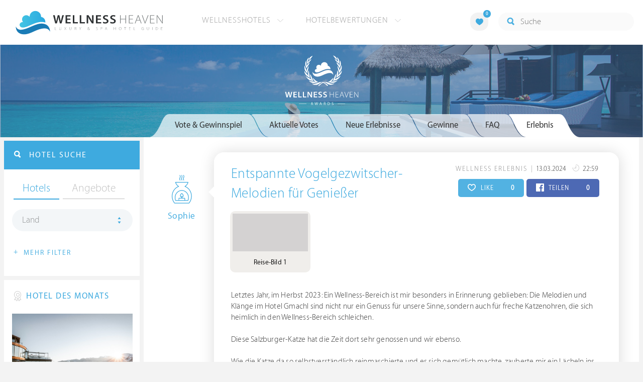

--- FILE ---
content_type: text/html; charset=UTF-8
request_url: https://www.wellness-heaven.de/awards/221001-Entspannte+Vogelgezwitscher-Melodien+f%C3%BCr+Genie%C3%9Fer/
body_size: 23774
content:

<!DOCTYPE html>
<!--[if lt IE 7]>      <html class="no-js lt-ie9 lt-ie8 lt-ie7"> <![endif]-->
<!--[if IE 7]>         <html class="no-js lt-ie9 lt-ie8"> <![endif]-->
<!--[if IE 8]>         <html class="no-js lt-ie9"> <![endif]-->
<!--[if gt IE 8]><!--> 
<html class="no-js" lang="de"> <!--<![endif]-->
  
  <head>
  

<title>Sophie: Entspannte Vogelgezwitscher-Melodien für Genießer » Wellness Heaven Awards</title>
<meta name="description" content="Sophie hat ein Wellness Erlebnis mit dem Titel &bdquo;Entspannte Vogelgezwitscher-Melodien für Genießer&ldquo; verfasst und nimmt am Gewinnspiel teil. Es gibt Preise im Gesamtwert von über 9.500 € zu gewinnen.">
<meta charset="utf-8">
<meta name="referrer" content="origin">
<meta name="robots" content="noindex"><meta http-equiv="cache-control" content="no-cache"><base href="https://www.wellness-heaven.de/" />
<link rel="alternate" hreflang="de" href="https://www.wellness-heaven.de/awards/221001-Entspannte+Vogelgezwitscher-Melodien+f%C3%BCr+Genie%C3%9Fer/" />
<link rel="alternate" hreflang="de-CH" href="https://ch.wellness-heaven.de/awards/221001-Entspannte+Vogelgezwitscher-Melodien+f%C3%BCr+Genie%C3%9Fer/" />
<link rel="alternate" hreflang="de-AT" href="https://at.wellness-heaven.de/awards/221001-Entspannte+Vogelgezwitscher-Melodien+f%C3%BCr+Genie%C3%9Fer/" />
<meta name="viewport" content="width=device-width, initial-scale=1">

	<link rel="stylesheet" href="/css/normalize.min.css">
	<link rel="stylesheet" href="/min/?g=pluginscss">
	<link rel="stylesheet" href="/min/?g=maincss">
    
    <script src="/min/?g=mainjs"></script>
    
<script type="text/javascript">var keyerl = 'AIzaSyCe0pQFa6mU8WzPVd_mgMOMYQewjYtnHBU';</script><script>createCookie('tt','1','30');</script>    
 
	
	<script type="application/ld+json">
	{
  	"@context" : "https://schema.org",
  	"@type" : "WebSite",
  	"name" : "Wellness Heaven",
  	"alternateName" : "Wellness Heaven Hotel Guide",
  	"url" : "https://www.wellness-heaven.de"
	}
	</script>
	<script type="application/ld+json">
    {
      "@context": "https://schema.org",
      "@type": "Organization",
      "url": "https://www.wellness-heaven.de",
      "logo": "https://www.wellness-heaven.de/img/logo.svg"
    }
    </script>
    
    <link rel="icon" href="/favi/favicon.ico">
    <link rel="icon" type="image/png" href="/favi/favicon-32x32.png" sizes="32x32">
    <link rel="icon" type="image/png" href="/favi/favicon-96x96.png" sizes="96x96">
    <link rel="apple-touch-icon" sizes="57x57" href="/favi/apple-touch-icon-57x57.png">
    <link rel="apple-touch-icon" sizes="60x60" href="/favi/apple-touch-icon-60x60.png">
    <link rel="apple-touch-icon" sizes="72x72" href="/favi/apple-touch-icon-72x72.png">
    <link rel="apple-touch-icon" sizes="76x76" href="/favi/apple-touch-icon-76x76.png">
    <link rel="apple-touch-icon" sizes="114x114" href="/favi/apple-touch-icon-114x114.png">
    <link rel="apple-touch-icon" sizes="120x120" href="/favi/apple-touch-icon-120x120.png">
    <link rel="apple-touch-icon" sizes="152x152" href="/favi/apple-touch-icon-152x152.png">
    <link rel="apple-touch-icon" sizes="180x180" href="/favi/apple-touch-icon-180x180.png">
    <link rel="manifest" href="/favi/manifest.json">
    <meta name="msapplication-TileColor" content="#ffffff">
    <meta name="msapplication-TileImage" content="/favi/mstile-144x144.png">
    <meta name="theme-color" content="#ffffff">

    <!--[if lt IE 9]>
        <script src="//html5shiv.googlecode.com/svn/trunk/html5.js"></script>
        <script>window.html5 || document.write('<script src="js/vendor/html5shiv.js"><\/script>')</script>
    <![endif]-->


<meta property="og:image" content="https://www.wellness-heaven.de/js/uploader/server/php/files/007c36d4e74bedb83c2d5c4002a920b9/17103673012220-PXL_20231024_162046357-MP.jpg" /><meta property="og:title" content="Sophie: Entspannte Vogelgezwitscher-Melodien für Genießer » Wellness Heaven Awards" />
</head>

<body>
    <!--[if lt IE 7]>
      <p class="browsehappy">You are using an <strong>outdated</strong> browser. Please <a href="https://browsehappy.com/">upgrade your browser</a> to improve your experience.</p>
    <![endif]-->


<style>#preLoader{position:fixed;left:0;top:0;right:0;bottom:0;background:rgba(255,255,255,.99);z-index:100500}.preloader-double-torus,.preloader-wrap,.preloader-wrap img{position:absolute;left:0;top:0;bottom:0;right:0;margin:auto}.preloader-double-torus,.preloader-wrap{height:110px;width:110px}.preloader-wrap img{height:70px;width:70px}.preloader-double-torus{border:9px double;border-radius:50%;border-color:rgba(62,170,223,.65) #3eaadf;animation:preloader-spin 570ms infinite linear;-o-animation:preloader-spin 570ms infinite linear;-ms-animation:preloader-spin 570ms infinite linear;-webkit-animation:preloader-spin 570ms infinite linear;-moz-animation:preloader-spin 570ms infinite linear}@keyframes preloader-spin{100%{transform:rotate(360deg)}}@-o-keyframes preloader-spin{100%{-o-transform:rotate(360deg);transform:rotate(360deg)}}@-ms-keyframes preloader-spin{100%{-ms-transform:rotate(360deg);transform:rotate(360deg)}}@-webkit-keyframes preloader-spin{100%{-webkit-transform:rotate(360deg);transform:rotate(360deg)}}@-moz-keyframes preloader-spin{100%{-moz-transform:rotate(360deg);transform:rotate(360deg)}}
</style>

<div id="preLoader">
<div class="preloader-wrap">
  <img src="/img/logo-cloud.svg">
  <div class="preloader-double-torus"></div>
</div>
</div>

    <div id="main">
      <header id="header">
        <div class="main-container">
          <a href="/" class="logo"><img src="/img/logo.svg" alt="Wellness Heaven Logo" class="logosvg"></a>
          <a href="/" id="mob-btn"><div class="menu-burger"><span></span></div></a>

          <nav class="header-menu clearfix">
            <ul class="f-left">
              <li>
                <a href="#">Wellnesshotels <span class="icon-arrow-down-small"></span></a>

                <div class="dropdown">
                  <ul>
                  	<li><a href="/karte/">Wellnesshotel Karte</a></li>
                    <li><a href="/awards/">Wellness Heaven Awards</a></li> 
                    <li><a href="/hotelbewertung/wellness-spa/">Die besten Wellnesshotels</a></li>
                    <li><a href="/wellness/personalisierte-suche/">Personalisierte Hotelsuche</a></li> 
                    <li><a href="/wellness-angebote/top/">Wellness Angebote</a></li> 
                    <li><a href="/wellness/pressemeldungen/">Presse</a></li>
                    <li><a href="/wellness/wellness-gewinnspiel/">Gewinnspiel</a></li>
                    
                  </ul>
                </div>
              </li>
              <li>
                <a href="#">Hotelbewertungen <span class="icon-arrow-down-small"></span></a>

                <div class="dropdown">
                  <ul>
                    <li><a href="/wellness/testbericht-kriterien/">Test-Kriterien</a></li>
                    <li><a href="/wellness/bewertungsalgorithmus/">Bewertungs-Algorithmus</a></li>
                    <li><a href="/wellness/testbericht-experten/">Hoteltester</a></li>
                    <li><a href="/magazin/">Magazin</a></li>
                    <li><a href="/wellness/hoteltesterin-kolumne/">Hoteltesterin Kolumne</a></li>
                    <li><a href="/wellness/wellnessfuehrer-willkommen/">Wellness Heaven</a></li>
                    <li><a href="/wellness/testbericht-philosophie/">Philosophie</a></li>
                    <li><a href="/wellness/listing-varianten/">Listing Varianten</a></li>
                  </ul>
                </div>
              </li>
            </ul>

            <a href="#" id="search-btn"><span class="icon-search"></span></a>

            <div class="f-right" id="searchbox">
              <input id="search" type="text" placeholder="Suche"/>
              <span class="icon-search"></span>
              <a href="#" class="close"><span class="icon-close"></span></a>
                <div id="search-prompter" class="search-prompter"></div>
              </div>

              <div class="f-right like-box-container">
                <a href="#" class="like-block"><i class="icon-heart-full"></i><span id="likeCount">0</span></a>

                <div class="likebox-dropdown" style="display:none;">
                  <div class="likebox-wrap mCustomScrollbar " style="display:none;">
                    <a href="/wellness/merkzettel/" class="btn btn-blue-full">
                      <span class="icon-plane"></span>Anfrage an alle
                    </a>
                    <div class="ui-likebox-msg">Ihre Favoriten-Liste ist leer.</div>
                    <ul id="likeBox" class="ui-autocomplete ui-menu">
                      <li class="ui-hotels-title" style="display:none">
                        <span class="cati">Hotels</span>
                        <span class="cati" id="hotelsCount"></span>
                      </li>
                      <li id="uiHotelsList"></li>

                      <li class="ui-angebote-title" style="display:none">
                        <span class="cati">Angebote</span>
                        <span class="cati" id="angeboteCont"></span>
                      </li>
                      <li id="uiAngeboteList"></li>
                    </ul>
                  </div>
                </div>

              </div> <!-- .like-box-container -->

            </div>
          </nav>
        </div>
      </header><!--END Eheader-->




  <div class="bn-block">
        <img src="/img/landing-header.jpg" class="cropMe" alt="Wellnesshotels">
        <div class="b-logo"><img src="/img/newawards_white.svg" alt="Wellness Heaven Awards Logo"></div>
      </div><!--END .bn-block-->

      <div class="main-container l-aside-wrap clearfix left-aside-main hotel-item">
        <div class="eRowFluid_dynamic f-right">   
			<div id="mainContWrap">
				 <div class="awards-tabs-responsive clearfix">
            <a class="show-prev" href=""><i class="icon-arrow-left"></i></a>

            <div class="cont"><span></span></div>

            <div class="select-cont">
              <ul class="filter-sub-list clearfix"> 

                <li> 
                  <a id="awardsTabTitle" class="land" href="#">Vote &amp; Gewinnspiel</a>

                  <div id="awardsTabMobile" class="dropdown mCustomScrollbar">
                      <ul>
                        <li class="active"><a data-tab="#vote_gewinnspiel" href="#vote_gewinnspiel">Vote &amp; Gewinnspiel</a></li>
                        <li id="votetab"><a data-tab="#aktuelle_votes" href="#aktuelle_votes" class="trigg2">Aktuelle Votes </a></li>
                        <li id="erlebnistab"><a data-tab="#neue_erlebnisse" href="#neue_erlebnisse" class="trigg3">Neue Erlebnisse </a></li>
                        <li><a data-tab="#gewinne" href="#gewinne" class="trigg">Gewinne </a></li>
                        <li><a data-tab="#faq" href="#faq">FAQ</a></li>
                        <li id='erlebnis'><a data-tab="#erlebnis" href="#erlebnis">Erlebnis</a></li>                    
                      </ul>
                    </div>
                </li>

              </ul> <!--END .filter-sub-list-->

            </div>
              
            <a class="show-next" href=""><i class="icon-arrow-right"></i></a>
          </div>
          
          <ul class="hotel-item-menu awards-tab-list">
          
<li class="active"><a data-tab="#vote_gewinnspiel" href="#vote_gewinnspiel"><span>Vote & Gewinnspiel</span></a></li>
          
            
            <li><a data-tab="#aktuelle_votes" href="#aktuelle_votes" class="trigg2"><span>Aktuelle Votes</span></a></li>
            <li><a data-tab="#neue_erlebnisse" href="#neue_erlebnisse" class="trigg3"><span>Neue Erlebnisse</span></a></li>
            <li><a data-tab="#gewinne" href="#gewinne" class="trigg"><span>Gewinne</span></a></li>
            <li><a data-tab="#faq" href="#faq"><span>FAQ</span></a></li>
            <li><a data-tab="#erlebnis" href="#erlebnis"><span>Erlebnis</span></a></li>          </ul>  

         <div class="text-page awards-tab-wrap">
         
         
           <script type="text/javascript">
		$(document).ready(function() {
		openTab('#erlebnis'); })
		</script><div class="tab" data-tab="#erlebnis" id="Erlebnis">
    		<div class="NeueErlebnisse-wrap clearfix">
    
                <div class="column-wrapper">
                  <div class="left-block">
                    <div class="awardsTooltip" data-date="13.03.2024" data-place="Hamburg" class="img-block">
                      <img src="/img/users/user12.svg" class="usericon" alt="User <b>Sophie</b> aus <b>DE</b> hat am 13.03.2024 um 22:59 dieses Wellness Erlebnis eingereicht und nimmt am Gewinnspiel teil.">   
                      <a class="blue-link">Sophie</a>           
                    </div>
                  </div>
                  <div class="right-block arrow_box">

                    <div class="top-block">
                      <p class="date-text">
                        <span class="category">Wellness Erlebnis</span> 
                        <span class="date">13.03.2024
                          <i class="icon-day"></i> 22:59 
                        </span>
                      </p>
                      
                      <div class="soc-block">
                        <a href="#" vote="221001" hearts="0" class="share-btn like herzen"><i class="icon-heart" id="hearticon-221001"></i> LIKE  <span class="qty f-right" id="hearts-221001">0</span></a>
                        <a href="#" class="share-btn share-fb fbc" vote="221001" perma="awards/221001-Entspannte+Vogelgezwitscher-Melodien+f%C3%BCr+Genie%C3%9Fer/" fbs="0" ><i class="icon-facebook" id="fbicon-221001"></i> TEILEN  <span class="qty f-right" id="fbs-221001">0</span></a>
                      </div>
                      
                    </div>
                    <h3><a href="/awards/221001-Entspannte+Vogelgezwitscher-Melodien+f%C3%BCr+Genie%C3%9Fer/">Entspannte Vogelgezwitscher-Melodien für Genießer</a></h3>
 <div class="neue-erlebnisse-slider">
                      <div class="item">
<div class="block-cont-wrap">
                          <div class="block-cont">
                            <a href="https://www.wellness-heaven.de/js/uploader/server/php/files/007c36d4e74bedb83c2d5c4002a920b9/17103673012220-PXL_20231024_162046357-MP.jpg" data-caption="Sophie | Reise-Bild 1" class="fancybox-normal" data-fancybox="gallery">
                            <img class="lazy3 iecrop" data-src="https://www.wellness-heaven.de/js/uploader/server/php/files/007c36d4e74bedb83c2d5c4002a920b9/thumbnail/17103673012220-PXL_20231024_162046357-MP.jpg" alt="Sophie | Reise-Bild 1"></a>
                            <p>Reise-Bild 1</p>
                          </div>
</div>
    </div></div><p class="sub-p">Letztes Jahr, im Herbst 2023: Ein Wellness-Bereich ist mir besonders in Erinnerung geblieben: Die Melodien und Klänge im Hotel Gmachl sind nicht nur ein Genuss für unsere Sinne, sondern auch für freche Katzenohren, die sich heimlich in den Wellness-Bereich schleichen. <br />
<br />
Diese Salzburger-Katze hat die Zeit dort sehr genossen und wir ebenso.<br />
<br />
Wie die Katze da so selbstverständlich reinmaschierte und es sich gemütlich machte, zauberte mir ein Lächeln ins Gesicht. Sie macht es genau richtig. Zeit für Entspannung nehmen.<br />
<br />
</p><div class="label-text-two">
		<i class="icon-hotel"></i> Genussdorf Gmachl Hotel & Spa
	  </div></div></div><h2 class="article-title-2 blue">Eigenes Wellness Erlebnis schreiben</h2>
	
	 <a href="#vote_gewinnspiel" class="btn btn-blue-full openTab"><span class="icon-medal"></span> Erlebnis schreiben & gewinnen</a><br><br>
	 <a href="#gewinne" class="btn btn-blue-full openTab trigg"><span class="icon-hotel"></span> Das gibt es zu gewinnen</a>
	 </div></div>  
  <div class="tab tabOne active" data-tab="#vote_gewinnspiel" id="VoteGewinnspiel">
                <h1 class="article-title-2 tab-title">Wellness Heaven® Awards</h1>
                <p class="sub-text">Wählen Sie Ihren Hotel-Favoriten und gewinnen Sie Wellness-Reisen im <a href="#gewinne" class="blue-link openTab trigg">Gesamtwert von 23.000 €</a></p>

                <h3 class="article-title-2 blue">Bitte wählen Sie Ihre Favoriten aus:</h3>
              
                
                <ul class="vote-list clearfix">
                  <li>
                    <div data-type="voteWellness" class="cont awardsVoteList">
                      <div class="img-block"><img class="cropMe" src="/img/awards/vote-wellness.jpg" alt="Wellness"></div>
                      <div class="text-cont">
                        <h3>1. Kategorie: Wellness &amp; Spa</h3>

                        <ul class="filter-sub-list clearfix"> 

                          <li> 
                            <a class="land" href="#">Favoriten wählen</a>

                            <div class="dropdown mCustomScrollbar">
                              <ul>
<li><a data-idname="astoria-seefeld">Alpin Resort Sacher *****S</a></li><li><a data-idname="kranzbach">»DAS KRANZBACH« Hotel & Wellness-Refugium</a></li><li><a data-idname="hotel-forsthofgut">Naturhotel Forsthofgut</a></li><li><a data-idname="wellnesshotel-hubertus">HUBERTUS Mountain Refugio Allgäu</a></li><li><a data-idname="hotel-weinegg">Weinegg Wellviva Resort *****</a></li><li><a data-idname="schalber">Wellness-Residenz Schalber</a></li><li><a data-idname="jw-marriott-kaafu-atoll">JW Marriott Maldives Kaafu Atoll Island Resort</a></li><li><a data-idname="tschuggen-grand-hotel">Tschuggen Grand Hotel</a></li><li><a data-idname="wellnesshotel-warther-hof">Wellnesshotel Warther Hof ****superior</a></li><li><a data-idname="mohr-life">MOHR life resort</a></li><li><a data-idname="hotel-schwarzbrunn">Schwarzbrunn ****S Spa Resort Tirol</a></li><li><a data-idname="luerzerhof">Lürzerhof - luxury.nature.spa</a></li><li><a data-idname="stanglwirt">Bio- und Wellnesshotel Stanglwirt</a></li><li><a data-idname="jagdhof">5-Sterne Wellness- & Sporthotel Jagdhof</a></li><li><a data-idname="maradiva-spa">Maradiva Villas Resort & Spa</a></li><li><a data-idname="interalpen">Interalpen - Hotel Tyrol</a></li><li><a data-idname="preidlhof">Preidlhof Luxury DolceVita Resort *****</a></li><li><a data-idname="golf-lodge-andreus">Golf Lodge Andreus</a></li><li><a data-idname="kuda-villingili">Kuda Villingili Resort Maldives</a></li><li><a data-idname="wellnesshotel-engel">Der Engel</a></li><li><a data-idname="heritage-le-telfair">Heritage Le Telfair Golf & Wellness Resort</a></li><li><a data-idname="hotel-chalet-mirabell">Hotel Chalet Mirabell *****</a></li><li><a data-idname="stroblhof-active-family">Stroblhof Active Family Spa Resort</a></li><li><a data-idname="wellnessresort-quellenhof">Quellenhof Luxury Resort Passeier *****</a></li><li><a data-idname="alpiana-resort">ALPIANA – green luxury Dolce Vita Hotel</a></li><li><a data-idname="das-edelweiss">DAS EDELWEISS Salzburg Mountain Resort</a></li><li><a data-idname="andreus-spa-resort">Golf & Spa Resort Andreus*****</a></li><li><a data-idname="hotel-post-lermoos">Alpine Luxury Hotel Post Lermoos****s</a></li><li><a data-idname="victoria-jungfrau-grand-hotel">Victoria-Jungfrau Grand Hotel & Spa</a></li><li><a data-idname="hotel-therme-meran">Hotel Therme Meran</a></li><li><a data-idname="nesslerhof">Nesslerhof Wellnesshotel</a></li><li><a data-idname="genussdorf-gmachl">Genussdorf Gmachl Hotel & Spa</a></li><li><a data-idname="hotel-gartner">Hotel Gartner</a></li><li><a data-idname="soneva-jani">Soneva Jani</a></li><li><a data-idname="cape-of-senses">Cape of Senses</a></li><li><a data-idname="krallerhof">Hotel Krallerhof</a></li><li><a data-idname="alpin-panorama-hotel-hubertus">Alpin Panorama Hotel Hubertus</a></li><li><a data-idname="koenig-ludwig-wellness-resort">Das König Ludwig</a></li><li><a data-idname="sporthotel-stock">STOCK resort</a></li><li><a data-idname="wellnesshotel-held">HELD - Hotel & SPA</a></li><li><a data-idname="finolhu">Finolhu Baa Atoll Maldives</a></li><li><a data-idname="bio-seehotel-zeulenroda">Bio-Seehotel Zeulenroda</a></li><li><a data-idname="steirerhof">Der Steirerhof</a></li><li><a data-idname="baros-maldives">Baros Maldives Resort & Spa</a></li><li><a data-idname="excelsior-spa-resort">Excelsior Dolomites Life Resort ****s</a></li><li><a data-idname="romantischer-winkel-spa">Romantischer Winkel - RoLigio® & Wellness Resort</a></li><li><a data-idname="hotel-klosterbraeu">Hotel Klosterbräu</a></li><li><a data-idname="schwarz">Alpenresort Schwarz</a></li><li><a data-idname="mountain-resort-feuerberg">Mountain Resort Feuerberg</a></li><li><a data-idname="hotel-quelle">Hotel Quelle Nature Spa Resort</a></li><li><a data-idname="posthotel">Posthotel Achenkirch</a></li><li><a data-idname="hotel-winkler">Hotel Winkler</a></li><li><a data-idname="lindenhof-resort">Lindenhof Pure Luxury & Spa DolceVita Resort</a></li><li><a data-idname="joali-being">Joali Being</a></li><li><a data-idname="aqua-dome-tirol-therme">AQUA DOME - Tirol Therme Längenfeld</a></li><li><a data-idname="bergvillen">Bergvillen Luxus Chalets</a></li><li><a data-idname="purmontes-private-luxury">Purmontes – Private Luxury Chalet</a></li><li><a data-idname="velassaru-resort-malediven">Velassaru Malediven Resort</a></li><li><a data-idname="hohenwart-resort">Hotel Hohenwart</a></li>                              </ul>
                            </div>
                          </li>

                        </ul> <!--END .filter-sub-list-->
                      </div>
                    </div>
                  </li>

                  <li>
                    <div data-type="voteKulinarik" class="cont awardsVoteList">
                      <div class="img-block"><img class="cropMe" src="/img/awards/vote-kulinarik.jpg" alt="Kulinarik"></div>
                      <div class="text-cont">
                        <h3>2. Kategorie: Kulinarik &amp; Gourmet</h3>

                        <ul class="filter-sub-list clearfix"> 

                          <li> 
                            <a class="land" href="#">Favoriten wählen</a>

                            <div class="dropdown mCustomScrollbar">
                              <ul>
<li><a data-idname="wellnesshotel-deimann">Romantik- & Wellnesshotel Deimann</a></li><li><a data-idname="st-regis-maldives">The St. Regis Maldives Vommuli Resort</a></li><li><a data-idname="interalpen">Interalpen - Hotel Tyrol</a></li><li><a data-idname="bollants">BollAnts Spa im Park</a></li><li><a data-idname="salzburgerhof">Hotel Salzburgerhof</a></li><li><a data-idname="jw-marriott-mauritius">The St. Regis Le Morne Resort Mauritius</a></li><li><a data-idname="patina-maldives">Patina Maldives</a></li><li><a data-idname="cape-of-senses">Cape of Senses</a></li><li><a data-idname="hotel-quelle">Hotel Quelle Nature Spa Resort</a></li><li><a data-idname="sporthotel-stock">STOCK resort</a></li><li><a data-idname="jw-marriott-kaafu-atoll">JW Marriott Maldives Kaafu Atoll Island Resort</a></li><li><a data-idname="kaiserhof">Hotel Kaiserhof</a></li><li><a data-idname="parkhotel-burgmuehle">Parkhotel Burgmühle</a></li><li><a data-idname="wellnesshotel-seeleiten">Lake Spa Hotel SEELEITEN</a></li><li><a data-idname="jw-marriott-maldives-resort">JW Marriott Maldives Resort & Spa</a></li><li><a data-idname="posthotel">Posthotel Achenkirch</a></li><li><a data-idname="central-soelden">Das Central - Alpine . Luxury . Life</a></li><li><a data-idname="soneva-fushi">Soneva Fushi</a></li><li><a data-idname="wellnesshotel-engel">Der Engel</a></li><li><a data-idname="alpiana-resort">ALPIANA – green luxury Dolce Vita Hotel</a></li><li><a data-idname="stanglwirt">Bio- und Wellnesshotel Stanglwirt</a></li><li><a data-idname="goies-alpine-hotel-resort">Alpine Hotel Resort Goies</a></li><li><a data-idname="hirschen-horn">Hotel Hirschen Horn | Refugium am See</a></li><li><a data-idname="hotel-klosterbraeu">Hotel Klosterbräu</a></li><li><a data-idname="sonnenalp-resort-spa-golf">Sonnenalp Resort</a></li><li><a data-idname="bergkristall-natur-spa">Bergkristall - Mein Resort im Allgäu</a></li><li><a data-idname="theresa">THERESA Wellness Genießer Hotel ****superior</a></li><li><a data-idname="lindenhof-resort">Lindenhof Pure Luxury & Spa DolceVita Resort</a></li><li><a data-idname="zum-kurfuersten">LIFESTYLE Resort Zum Kurfürsten</a></li><li><a data-idname="krone-lamm">Hotel Kronelamm im Schwarzwald</a></li><li><a data-idname="st-nicolas-bay-resort">St. Nicolas Bay Resort Hotel & Villas</a></li>                              </ul>
                            </div>
                          </li>

                        </ul> <!--END .filter-sub-list-->
                      </div>
                    </div>
                  </li>

                  <li>
                    <div data-type="voteZimmer" class="cont awardsVoteList">
                      <div class="img-block"><img class="cropMe" src="/img/awards/vote-zimmer.jpg" alt="Zimmer"></div>
                      <div class="text-cont">
                        <h3>3. Kategorie: Zimmer &amp; Suiten</h3>

                        <ul class="filter-sub-list clearfix"> 

                          <li> 
                            <a class="land" href="#">Favoriten wählen</a>

                            <div class="dropdown mCustomScrollbar">
                              <ul>
<li><a data-idname="st-regis-maldives">The St. Regis Maldives Vommuli Resort</a></li><li><a data-idname="patina-maldives">Patina Maldives</a></li><li><a data-idname="lindenhof-resort">Lindenhof Pure Luxury & Spa DolceVita Resort</a></li><li><a data-idname="andreus-spa-resort">Golf & Spa Resort Andreus*****</a></li><li><a data-idname="stanglwirt">Bio- und Wellnesshotel Stanglwirt</a></li><li><a data-idname="soneva-jani">Soneva Jani</a></li><li><a data-idname="hotel-chalet-mirabell">Hotel Chalet Mirabell *****</a></li><li><a data-idname="alpin-chalets-oberjoch">Alpin Chalets Panoramahotel Oberjoch</a></li><li><a data-idname="intercontinental-maldives">InterContinental Maldives Maamunagau Resort</a></li><li><a data-idname="wellnessresort-quellenhof">Quellenhof Luxury Resort Passeier *****</a></li><li><a data-idname="hotel-quelle">Hotel Quelle Nature Spa Resort</a></li><li><a data-idname="naturresort-reischlhof">Wellness & Naturresort Reischlhof ****S</a></li><li><a data-idname="luerzerhof">Lürzerhof - luxury.nature.spa</a></li><li><a data-idname="mohr-life">MOHR life resort</a></li><li><a data-idname="preidlhof">Preidlhof Luxury DolceVita Resort *****</a></li><li><a data-idname="hotel-winkler">Hotel Winkler</a></li><li><a data-idname="hotel-mooshof">Wellness & Spa Resort Mooshof</a></li><li><a data-idname="nesslerhof">Nesslerhof Wellnesshotel</a></li><li><a data-idname="posthotel">Posthotel Achenkirch</a></li><li><a data-idname="joali-being">Joali Being</a></li><li><a data-idname="panoramahotel-oberjoch">Panoramahotel Oberjoch</a></li><li><a data-idname="das-goldberg">Das Goldberg</a></li><li><a data-idname="genussdorf-gmachl">Genussdorf Gmachl Hotel & Spa</a></li><li><a data-idname="bergvillen">Bergvillen Luxus Chalets</a></li><li><a data-idname="landhotel-birkenhof">Der Birkenhof Spa & Genuss Resort</a></li><li><a data-idname="golf-lodge-andreus">Golf Lodge Andreus</a></li><li><a data-idname="purmontes-private-luxury">Purmontes – Private Luxury Chalet</a></li><li><a data-idname="holzhotel-forsthofalm">Holzhotel Forsthofalm</a></li><li><a data-idname="soneva-fushi">Soneva Fushi</a></li><li><a data-idname="interalpen">Interalpen - Hotel Tyrol</a></li><li><a data-idname="das-edelweiss">DAS EDELWEISS Salzburg Mountain Resort</a></li><li><a data-idname="maradiva-spa">Maradiva Villas Resort & Spa</a></li><li><a data-idname="schwarz">Alpenresort Schwarz</a></li><li><a data-idname="jagdhof">5-Sterne Wellness- & Sporthotel Jagdhof</a></li>                              </ul>
                            </div>
                          </li>

                        </ul> <!--END .filter-sub-list-->
                      </div>
                    </div>
                  </li>

                  <li>
                    <div data-type="voteLage" class="cont awardsVoteList">
                      <div class="img-block"><img class="cropMe" src="/img/awards/vote-lage.jpg" alt="Lage"></div>
                      <div class="text-cont">
                        <h3>4. Kategorie: Lage &amp; Umgebung</h3>

                        <ul class="filter-sub-list clearfix"> 

                          <li> 
                            <a class="land" href="#">Favoriten wählen</a>

                            <div class="dropdown mCustomScrollbar">
                              <ul>
<li><a data-idname="bergvillen">Bergvillen Luxus Chalets</a></li><li><a data-idname="kaiserhof">Hotel Kaiserhof</a></li><li><a data-idname="jw-marriott-mauritius">The St. Regis Le Morne Resort Mauritius</a></li><li><a data-idname="holzhotel-forsthofalm">Holzhotel Forsthofalm</a></li><li><a data-idname="alpiana-resort">ALPIANA – green luxury Dolce Vita Hotel</a></li><li><a data-idname="andreus-spa-resort">Golf & Spa Resort Andreus*****</a></li><li><a data-idname="hotel-ritzenhof">Ritzenhof – Hotel und Spa am See ****S</a></li><li><a data-idname="uebergossene-alm-resort">Übergossene Alm Resort</a></li><li><a data-idname="heritage-le-telfair">Heritage Le Telfair Golf & Wellness Resort</a></li><li><a data-idname="klosterhof-premium-hotel">Klosterhof - Alpine Hideaway & Spa</a></li><li><a data-idname="anantara-kihavah-villas">Anantara Kihavah Maldives Villas</a></li><li><a data-idname="hotel-alpbacherhof">Mountain & Spa Resort Alpbacherhof****s</a></li><li><a data-idname="kranzbach">»DAS KRANZBACH« Hotel & Wellness-Refugium</a></li><li><a data-idname="alpin-panorama-hotel-hubertus">Alpin Panorama Hotel Hubertus</a></li><li><a data-idname="die-forelle">Seeglück Hotel Forelle ****S Millstatt</a></li><li><a data-idname="jw-marriott-maldives-resort">JW Marriott Maldives Resort & Spa</a></li><li><a data-idname="interalpen">Interalpen - Hotel Tyrol</a></li><li><a data-idname="oceano-vitality-hotel-teneriffa">OCÉANO Health Spa Hotel- Tenerife</a></li><li><a data-idname="schlosshotel-fiss">Schlosshotel Fiss</a></li><li><a data-idname="bornmuehle">Bornmühle</a></li><li><a data-idname="hotel-chalet-mirabell">Hotel Chalet Mirabell *****</a></li><li><a data-idname="beatus-wellnesshotel">BEATUS Wellness- & Spa-Hotel</a></li><li><a data-idname="hotel-sonnenparadies">Hotel Das Sonnenparadies</a></li><li><a data-idname="milaidhoo-maldives">Milaidhoo Maldives</a></li><li><a data-idname="ski-golfresort-hotel-riml">SKI | GOLF | WELLNESS Hotel Riml****S</a></li><li><a data-idname="hotel-post-lermoos">Alpine Luxury Hotel Post Lermoos****s</a></li><li><a data-idname="mountain-resort-feuerberg">Mountain Resort Feuerberg</a></li><li><a data-idname="aqua-dome-tirol-therme">AQUA DOME - Tirol Therme Längenfeld</a></li><li><a data-idname="ermitage-wellnesshotel">ERMITAGE Wellness- & Spa-Hotel</a></li><li><a data-idname="krallerhof">Hotel Krallerhof</a></li><li><a data-idname="hohenwart-resort">Hotel Hohenwart</a></li><li><a data-idname="seezeitlodge">Seezeitlodge Hotel & Spa</a></li><li><a data-idname="goldener-berg">Hotel Goldener Berg - Mountain Selfcare Resort</a></li><li><a data-idname="hotel-forsthofgut">Naturhotel Forsthofgut</a></li><li><a data-idname="cape-of-senses">Cape of Senses</a></li><li><a data-idname="excelsior-spa-resort">Excelsior Dolomites Life Resort ****s</a></li><li><a data-idname="intercontinental-maldives">InterContinental Maldives Maamunagau Resort</a></li><li><a data-idname="mohr-life">MOHR life resort</a></li>                              </ul>
                            </div>
                          </li>

                        </ul> <!--END .filter-sub-list-->
                      </div>
                    </div>
                  </li>

                  <li>
                    <div data-type="voteService" class="cont awardsVoteList">
                      <div class="img-block"><img class="cropMe" src="/img/awards/vote-service.jpg" alt="Service"></div>
                      <div class="text-cont">
                        <h3>5. Kategorie: Service &amp; Extras</h3>

                        <ul class="filter-sub-list clearfix"> 

                          <li> 
                            <a class="land" href="#">Favoriten wählen</a>

                            <div class="dropdown mCustomScrollbar">
                              <ul>
<li><a data-idname="hotel-chalet-mirabell">Hotel Chalet Mirabell *****</a></li><li><a data-idname="burj-al-arab">Burj Al Arab Jumeirah</a></li><li><a data-idname="victoria-jungfrau-grand-hotel">Victoria-Jungfrau Grand Hotel & Spa</a></li><li><a data-idname="stanglwirt">Bio- und Wellnesshotel Stanglwirt</a></li><li><a data-idname="preidlhof">Preidlhof Luxury DolceVita Resort *****</a></li><li><a data-idname="hotel-diedrich">DIEDRICH Wellnesshotel & Spa - Hotel Diedrich OHG</a></li><li><a data-idname="interalpen">Interalpen - Hotel Tyrol</a></li><li><a data-idname="tschuggen-grand-hotel">Tschuggen Grand Hotel</a></li><li><a data-idname="posthotel">Posthotel Achenkirch</a></li><li><a data-idname="astoria-seefeld">Alpin Resort Sacher *****S</a></li><li><a data-idname="schwarz">Alpenresort Schwarz</a></li><li><a data-idname="central-soelden">Das Central - Alpine . Luxury . Life</a></li><li><a data-idname="spa-hotel-jagdhof">Spa Hotel Jagdhof Pfurtscheller</a></li>                              </ul>
                            </div>
                          </li>

                        </ul> <!--END .filter-sub-list-->
                      </div>
                    </div>
                  </li>

                  <li class="align-center">
                  


<script src="https://challenges.cloudflare.com/turnstile/v0/api.js" async defer></script>
<script>
$(function(){

$('#sendVoteResult').click(function(e) {
  		e.preventDefault();
  		$('#voteform').submit();
  	});
  	
  	});
</script>
  


  </script>
                  
<a href="#" id="sendVoteResult" class="btn btn-blue-full">
        <span class="icon-medal"></span> Vote abgeben</a>
                  
                    <form action="/awards/" method="POST"  id="voteform" >
                      <input type="hidden" id="voteWellness" name="wellness">
                      <input type="hidden" id="voteKulinarik" name="kulinarik">
                      <input type="hidden" id="voteZimmer" name="zimmer">
                      <input type="hidden" id="voteLage" name="lage">
                      <input type="hidden" id="voteService" name="service">
                      <div class="cf-turnstile" data-sitekey="0x4AAAAAAAIRFf2mwoS-gDCH" data-action="awardsubmit" data-size="normal" style="margin-top:25px;"></div>
                      <input type="hidden" name="vote" value="newbla">
                    </form>
                  </li>
                </ul>
            </div>

                 

  


            <div class="tab" data-tab="#aktuelle_votes" id="AktuelleVotes">

              <div class="voter-wrapper">
                <h2 class="article-title-2 tab-title">Aktuelle User Votes</h2>
                
       
                <div class="voter-item clearfix">
                  <div class="left-block">
                    <div class="left-block-wrapper">
                    <div class="img-block">
                      <span class="awardsTooltip" data-date="26.01.2026" data-place="Berlin">
                        <img src="/img/users/user11.svg" class="usericon" alt="User <b>Stefan</b> aus <b>DE</b> hat am 26.01.2026 um 12:16 dieses Wellness Erlebnis eingereicht und nimmt am Gewinnspiel teil.">
                      </span>
                    </div>
                    <div class="text-cont">
                      <a class="blue-link">Stefan</a>
                      <span>Vote am 26.01.2026</span>
                      <span><i class="icon-day"></i> 12:16</span>
                    </div>
                    </div>
                  </div>

                  <div class="right-block">
                    <div class="right-block-wrap">
                      <ul>

<li>
  <div class="cont">
    <a href="/wellnesshotel/seezeitlodge/" target="_blank" class="link-to" data-placement="top" data-container="body" data-original-title="Seezeitlodge Hotel & Spa"></a>
    <h3>Lage</h3>
    <div class="img-block">
      <img class="lazy2 cropMe" data-src="/guide/seezeitlodge/seezeitlodge.jpg" alt="Seezeitlodge Hotel & Spa">
    </div>
  </div>
</li>

                     </ul>
                    </div>
                  </div>
                </div>

                <div class="voter-item clearfix">
                  <div class="left-block">
                    <div class="left-block-wrapper">
                    <div class="img-block">
                      <span class="awardsTooltip" data-date="26.01.2026" data-place="Zürich">
                        <img src="/img/users/user6.svg" class="usericon" alt="User <b>Anonym</b> aus <b>CH</b> hat am 26.01.2026 um 11:55 dieses Wellness Erlebnis eingereicht und nimmt am Gewinnspiel teil.">
                      </span>
                    </div>
                    <div class="text-cont">
                      <a class="blue-link">Anonym</a>
                      <span>Vote am 26.01.2026</span>
                      <span><i class="icon-day"></i> 11:55</span>
                    </div>
                    </div>
                  </div>

                  <div class="right-block">
                    <div class="right-block-wrap">
                      <ul>

<li>
  <div class="cont">
    <a href="/wellnesshotel/schwarz/" target="_blank" class="link-to" data-placement="top" data-container="body" data-original-title="Alpenresort Schwarz"></a>
    <h3>Wellness</h3>
    <div class="img-block">
      <img class="lazy2 cropMe" data-src="/guide/schwarz/schwarz.jpg" alt="Alpenresort Schwarz">
    </div>
  </div>
</li>

<li>
  <div class="cont">
    <a href="/wellnesshotel/schwarz/" target="_blank" class="link-to" data-placement="top" data-container="body" data-original-title="Alpenresort Schwarz"></a>
    <h3>Service</h3>
    <div class="img-block">
      <img class="lazy2 cropMe" data-src="/guide/schwarz/schwarz.jpg" alt="Alpenresort Schwarz">
    </div>
  </div>
</li>

                     </ul>
                    </div>
                  </div>
                </div>

                <div class="voter-item clearfix">
                  <div class="left-block">
                    <div class="left-block-wrapper">
                    <div class="img-block">
                      <span class="awardsTooltip" data-date="26.01.2026" data-place="Didderse">
                        <img src="/img/users/user15.svg" class="usericon" alt="User <b>Anonym</b> aus <b>DE</b> hat am 26.01.2026 um 09:11 dieses Wellness Erlebnis eingereicht und nimmt am Gewinnspiel teil.">
                      </span>
                    </div>
                    <div class="text-cont">
                      <a class="blue-link">Anonym</a>
                      <span>Vote am 26.01.2026</span>
                      <span><i class="icon-day"></i> 09:11</span>
                    </div>
                    </div>
                  </div>

                  <div class="right-block">
                    <div class="right-block-wrap">
                      <ul>

<li>
  <div class="cont">
    <a href="/wellnesshotel/naturresort-reischlhof/" target="_blank" class="link-to" data-placement="top" data-container="body" data-original-title="Wellness & Naturresort Reischlhof ****S"></a>
    <h3>Zimmer</h3>
    <div class="img-block">
      <img class="lazy2 cropMe" data-src="/guide/naturresort-reischlhof/naturresort-reischlhof.jpg" alt="Wellness & Naturresort Reischlhof ****S">
    </div>
  </div>
</li>

                     </ul>
                    </div>
                  </div>
                </div>

                <div class="voter-item clearfix">
                  <div class="left-block">
                    <div class="left-block-wrapper">
                    <div class="img-block">
                      <span class="awardsTooltip" data-date="26.01.2026" data-place="Geisenfeld">
                        <img src="/img/users/user4.svg" class="usericon" alt="User <b>Anonym</b> aus <b>DE</b> hat am 26.01.2026 um 08:30 dieses Wellness Erlebnis eingereicht und nimmt am Gewinnspiel teil.">
                      </span>
                    </div>
                    <div class="text-cont">
                      <a class="blue-link">Anonym</a>
                      <span>Vote am 26.01.2026</span>
                      <span><i class="icon-day"></i> 08:30</span>
                    </div>
                    </div>
                  </div>

                  <div class="right-block">
                    <div class="right-block-wrap">
                      <ul>

<li>
  <div class="cont">
    <a href="/wellnesshotel/naturresort-reischlhof/" target="_blank" class="link-to" data-placement="top" data-container="body" data-original-title="Wellness & Naturresort Reischlhof ****S"></a>
    <h3>Zimmer</h3>
    <div class="img-block">
      <img class="lazy2 cropMe" data-src="/guide/naturresort-reischlhof/naturresort-reischlhof.jpg" alt="Wellness & Naturresort Reischlhof ****S">
    </div>
  </div>
</li>

                     </ul>
                    </div>
                  </div>
                </div>

                <div class="voter-item clearfix">
                  <div class="left-block">
                    <div class="left-block-wrapper">
                    <div class="img-block">
                      <span class="awardsTooltip" data-date="26.01.2026" data-place="Munich">
                        <img src="/img/users/user2.svg" class="usericon" alt="User <b>Alexandra </b> aus <b>DE</b> hat am 26.01.2026 um 07:43 dieses Wellness Erlebnis eingereicht und nimmt am Gewinnspiel teil.">
                      </span>
                    </div>
                    <div class="text-cont">
                      <a class="blue-link">Alexandra </a>
                      <span>Vote am 26.01.2026</span>
                      <span><i class="icon-day"></i> 07:43</span>
                    </div>
                    </div>
                  </div>

                  <div class="right-block">
                    <div class="right-block-wrap">
                      <ul>

<li>
  <div class="cont">
    <a href="/wellnesshotel/wellnesshotel-hubertus/" target="_blank" class="link-to" data-placement="top" data-container="body" data-original-title="HUBERTUS Mountain Refugio Allgäu"></a>
    <h3>Wellness</h3>
    <div class="img-block">
      <img class="lazy2 cropMe" data-src="/guide/wellnesshotel-hubertus/wellnesshotel-hubertus.jpg" alt="HUBERTUS Mountain Refugio Allgäu">
    </div>
  </div>
</li>

<li>
  <div class="cont">
    <a href="/wellnesshotel/bergkristall-natur-spa/" target="_blank" class="link-to" data-placement="top" data-container="body" data-original-title="Bergkristall - Mein Resort im Allgäu"></a>
    <h3>Kulinarik</h3>
    <div class="img-block">
      <img class="lazy2 cropMe" data-src="/guide/bergkristall-natur-spa/bergkristall-natur-spa.jpg" alt="Bergkristall - Mein Resort im Allgäu">
    </div>
  </div>
</li>

<li>
  <div class="cont">
    <a href="/wellnesshotel/alpin-chalets-oberjoch/" target="_blank" class="link-to" data-placement="top" data-container="body" data-original-title="Alpin Chalets Panoramahotel Oberjoch"></a>
    <h3>Zimmer</h3>
    <div class="img-block">
      <img class="lazy2 cropMe" data-src="/guide/alpin-chalets-oberjoch/alpin-chalets-oberjoch.jpg" alt="Alpin Chalets Panoramahotel Oberjoch">
    </div>
  </div>
</li>

<li>
  <div class="cont">
    <a href="/wellnesshotel/alpin-panorama-hotel-hubertus/" target="_blank" class="link-to" data-placement="top" data-container="body" data-original-title="Alpin Panorama Hotel Hubertus"></a>
    <h3>Lage</h3>
    <div class="img-block">
      <img class="lazy2 cropMe" data-src="/guide/alpin-panorama-hotel-hubertus/alpin-panorama-hotel-hubertus.jpg" alt="Alpin Panorama Hotel Hubertus">
    </div>
  </div>
</li>

<li>
  <div class="cont">
    <a href="/wellnesshotel/posthotel/" target="_blank" class="link-to" data-placement="top" data-container="body" data-original-title="Posthotel Achenkirch"></a>
    <h3>Service</h3>
    <div class="img-block">
      <img class="lazy2 cropMe" data-src="/guide/posthotel/posthotel.jpg" alt="Posthotel Achenkirch">
    </div>
  </div>
</li>

                     </ul>
                    </div>
                  </div>
                </div>

                <div class="voter-item clearfix">
                  <div class="left-block">
                    <div class="left-block-wrapper">
                    <div class="img-block">
                      <span class="awardsTooltip" data-date="26.01.2026" data-place="Kronberg">
                        <img src="/img/users/user12.svg" class="usericon" alt="User <b>Anonym</b> aus <b>DE</b> hat am 26.01.2026 um 07:35 dieses Wellness Erlebnis eingereicht und nimmt am Gewinnspiel teil.">
                      </span>
                    </div>
                    <div class="text-cont">
                      <a class="blue-link">Anonym</a>
                      <span>Vote am 26.01.2026</span>
                      <span><i class="icon-day"></i> 07:35</span>
                    </div>
                    </div>
                  </div>

                  <div class="right-block">
                    <div class="right-block-wrap">
                      <ul>

<li>
  <div class="cont">
    <a href="/wellnesshotel/naturresort-reischlhof/" target="_blank" class="link-to" data-placement="top" data-container="body" data-original-title="Wellness & Naturresort Reischlhof ****S"></a>
    <h3>Zimmer</h3>
    <div class="img-block">
      <img class="lazy2 cropMe" data-src="/guide/naturresort-reischlhof/naturresort-reischlhof.jpg" alt="Wellness & Naturresort Reischlhof ****S">
    </div>
  </div>
</li>

                     </ul>
                    </div>
                  </div>
                </div>

                <div class="voter-item clearfix">
                  <div class="left-block">
                    <div class="left-block-wrapper">
                    <div class="img-block">
                      <span class="awardsTooltip" data-date="26.01.2026" data-place="Alfter">
                        <img src="/img/users/user8.svg" class="usericon" alt="User <b>Jörn</b> aus <b>DE</b> hat am 26.01.2026 um 07:08 dieses Wellness Erlebnis eingereicht und nimmt am Gewinnspiel teil.">
                      </span>
                    </div>
                    <div class="text-cont">
                      <a class="blue-link">Jörn</a>
                      <span>Vote am 26.01.2026</span>
                      <span><i class="icon-day"></i> 07:08</span>
                    </div>
                    </div>
                  </div>

                  <div class="right-block">
                    <div class="right-block-wrap">
                      <ul>

<li>
  <div class="cont">
    <a href="/wellnesshotel/nesslerhof/" target="_blank" class="link-to" data-placement="top" data-container="body" data-original-title="Nesslerhof Wellnesshotel"></a>
    <h3>Zimmer</h3>
    <div class="img-block">
      <img class="lazy2 cropMe" data-src="/guide/nesslerhof/nesslerhof.jpg" alt="Nesslerhof Wellnesshotel">
    </div>
  </div>
</li>

                     </ul>
                    </div>
                  </div>
                </div>

                <div class="voter-item clearfix">
                  <div class="left-block">
                    <div class="left-block-wrapper">
                    <div class="img-block">
                      <span class="awardsTooltip" data-date="26.01.2026" data-place="Frankfurt">
                        <img src="/img/users/user2.svg" class="usericon" alt="User <b>Anonym</b> aus <b>DE</b> hat am 26.01.2026 um 06:12 dieses Wellness Erlebnis eingereicht und nimmt am Gewinnspiel teil.">
                      </span>
                    </div>
                    <div class="text-cont">
                      <a class="blue-link">Anonym</a>
                      <span>Vote am 26.01.2026</span>
                      <span><i class="icon-day"></i> 06:12</span>
                    </div>
                    </div>
                  </div>

                  <div class="right-block">
                    <div class="right-block-wrap">
                      <ul>

<li>
  <div class="cont">
    <a href="/wellnesshotel/seezeitlodge/" target="_blank" class="link-to" data-placement="top" data-container="body" data-original-title="Seezeitlodge Hotel & Spa"></a>
    <h3>Lage</h3>
    <div class="img-block">
      <img class="lazy2 cropMe" data-src="/guide/seezeitlodge/seezeitlodge.jpg" alt="Seezeitlodge Hotel & Spa">
    </div>
  </div>
</li>

                     </ul>
                    </div>
                  </div>
                </div>

                <div class="voter-item clearfix">
                  <div class="left-block">
                    <div class="left-block-wrapper">
                    <div class="img-block">
                      <span class="awardsTooltip" data-date="26.01.2026" data-place="Neubiberg">
                        <img src="/img/users/user12.svg" class="usericon" alt="User <b>Alexander</b> aus <b>DE</b> hat am 26.01.2026 um 00:19 dieses Wellness Erlebnis eingereicht und nimmt am Gewinnspiel teil.">
                      </span>
                    </div>
                    <div class="text-cont">
                      <a class="blue-link">Alexander</a>
                      <span>Vote am 26.01.2026</span>
                      <span><i class="icon-day"></i> 00:19</span>
                    </div>
                    </div>
                  </div>

                  <div class="right-block">
                    <div class="right-block-wrap">
                      <ul>

<li>
  <div class="cont">
    <a href="/wellnesshotel/jagdhof/" target="_blank" class="link-to" data-placement="top" data-container="body" data-original-title="5-Sterne Wellness- & Sporthotel Jagdhof"></a>
    <h3>Wellness</h3>
    <div class="img-block">
      <img class="lazy2 cropMe" data-src="/guide/jagdhof/jagdhof.jpg" alt="5-Sterne Wellness- & Sporthotel Jagdhof">
    </div>
  </div>
</li>

                     </ul>
                    </div>
                  </div>
                </div>

                <div class="voter-item clearfix">
                  <div class="left-block">
                    <div class="left-block-wrapper">
                    <div class="img-block">
                      <span class="awardsTooltip" data-date="25.01.2026" data-place="Marpingen">
                        <img src="/img/users/user7.svg" class="usericon" alt="User <b>Anonym</b> aus <b>DE</b> hat am 25.01.2026 um 23:07 dieses Wellness Erlebnis eingereicht und nimmt am Gewinnspiel teil.">
                      </span>
                    </div>
                    <div class="text-cont">
                      <a class="blue-link">Anonym</a>
                      <span>Vote am 25.01.2026</span>
                      <span><i class="icon-day"></i> 23:07</span>
                    </div>
                    </div>
                  </div>

                  <div class="right-block">
                    <div class="right-block-wrap">
                      <ul>

<li>
  <div class="cont">
    <a href="/wellnesshotel/wellnesshotel-engel/" target="_blank" class="link-to" data-placement="top" data-container="body" data-original-title="Der Engel"></a>
    <h3>Wellness</h3>
    <div class="img-block">
      <img class="lazy2 cropMe" data-src="/guide/wellnesshotel-engel/wellnesshotel-engel.jpg" alt="Der Engel">
    </div>
  </div>
</li>

<li>
  <div class="cont">
    <a href="/wellnesshotel/hotel-klosterbraeu/" target="_blank" class="link-to" data-placement="top" data-container="body" data-original-title="Hotel Klosterbräu"></a>
    <h3>Kulinarik</h3>
    <div class="img-block">
      <img class="lazy2 cropMe" data-src="/guide/hotel-klosterbraeu/hotel-klosterbraeu.jpg" alt="Hotel Klosterbräu">
    </div>
  </div>
</li>

<li>
  <div class="cont">
    <a href="/wellnesshotel/das-goldberg/" target="_blank" class="link-to" data-placement="top" data-container="body" data-original-title="Das Goldberg"></a>
    <h3>Zimmer</h3>
    <div class="img-block">
      <img class="lazy2 cropMe" data-src="/guide/das-goldberg/das-goldberg.jpg" alt="Das Goldberg">
    </div>
  </div>
</li>

<li>
  <div class="cont">
    <a href="/wellnesshotel/seezeitlodge/" target="_blank" class="link-to" data-placement="top" data-container="body" data-original-title="Seezeitlodge Hotel & Spa"></a>
    <h3>Lage</h3>
    <div class="img-block">
      <img class="lazy2 cropMe" data-src="/guide/seezeitlodge/seezeitlodge.jpg" alt="Seezeitlodge Hotel & Spa">
    </div>
  </div>
</li>

<li>
  <div class="cont">
    <a href="/wellnesshotel/hotel-chalet-mirabell/" target="_blank" class="link-to" data-placement="top" data-container="body" data-original-title="Hotel Chalet Mirabell *****"></a>
    <h3>Service</h3>
    <div class="img-block">
      <img class="lazy2 cropMe" data-src="/guide/hotel-chalet-mirabell/hotel-chalet-mirabell.jpg" alt="Hotel Chalet Mirabell *****">
    </div>
  </div>
</li>

                     </ul>
                    </div>
                  </div>
                </div>

                <div class="voter-item clearfix">
                  <div class="left-block">
                    <div class="left-block-wrapper">
                    <div class="img-block">
                      <span class="awardsTooltip" data-date="25.01.2026" data-place="Lüdenscheid">
                        <img src="/img/users/user1.svg" class="usericon" alt="User <b>Anonym</b> aus <b>DE</b> hat am 25.01.2026 um 21:32 dieses Wellness Erlebnis eingereicht und nimmt am Gewinnspiel teil.">
                      </span>
                    </div>
                    <div class="text-cont">
                      <a class="blue-link">Anonym</a>
                      <span>Vote am 25.01.2026</span>
                      <span><i class="icon-day"></i> 21:32</span>
                    </div>
                    </div>
                  </div>

                  <div class="right-block">
                    <div class="right-block-wrap">
                      <ul>

<li>
  <div class="cont">
    <a href="/wellnesshotel/mohr-life/" target="_blank" class="link-to" data-placement="top" data-container="body" data-original-title="MOHR life resort"></a>
    <h3>Wellness</h3>
    <div class="img-block">
      <img class="lazy2 cropMe" data-src="/guide/mohr-life/mohr-life.jpg" alt="MOHR life resort">
    </div>
  </div>
</li>

<li>
  <div class="cont">
    <a href="/wellnesshotel/bollants/" target="_blank" class="link-to" data-placement="top" data-container="body" data-original-title="BollAnts Spa im Park"></a>
    <h3>Kulinarik</h3>
    <div class="img-block">
      <img class="lazy2 cropMe" data-src="/guide/bollants/bollants.jpg" alt="BollAnts Spa im Park">
    </div>
  </div>
</li>

<li>
  <div class="cont">
    <a href="/wellnesshotel/mohr-life/" target="_blank" class="link-to" data-placement="top" data-container="body" data-original-title="MOHR life resort"></a>
    <h3>Zimmer</h3>
    <div class="img-block">
      <img class="lazy2 cropMe" data-src="/guide/mohr-life/mohr-life.jpg" alt="MOHR life resort">
    </div>
  </div>
</li>

<li>
  <div class="cont">
    <a href="/wellnesshotel/seezeitlodge/" target="_blank" class="link-to" data-placement="top" data-container="body" data-original-title="Seezeitlodge Hotel & Spa"></a>
    <h3>Lage</h3>
    <div class="img-block">
      <img class="lazy2 cropMe" data-src="/guide/seezeitlodge/seezeitlodge.jpg" alt="Seezeitlodge Hotel & Spa">
    </div>
  </div>
</li>

<li>
  <div class="cont">
    <a href="/wellnesshotel/stanglwirt/" target="_blank" class="link-to" data-placement="top" data-container="body" data-original-title="Bio- und Wellnesshotel Stanglwirt"></a>
    <h3>Service</h3>
    <div class="img-block">
      <img class="lazy2 cropMe" data-src="/guide/stanglwirt/stanglwirt.jpg" alt="Bio- und Wellnesshotel Stanglwirt">
    </div>
  </div>
</li>

                     </ul>
                    </div>
                  </div>
                </div>

                <div class="voter-item clearfix">
                  <div class="left-block">
                    <div class="left-block-wrapper">
                    <div class="img-block">
                      <span class="awardsTooltip" data-date="25.01.2026" data-place="Stuttgart">
                        <img src="/img/users/user7.svg" class="usericon" alt="User <b>Anonym</b> aus <b>DE</b> hat am 25.01.2026 um 20:49 dieses Wellness Erlebnis eingereicht und nimmt am Gewinnspiel teil.">
                      </span>
                    </div>
                    <div class="text-cont">
                      <a class="blue-link">Anonym</a>
                      <span>Vote am 25.01.2026</span>
                      <span><i class="icon-day"></i> 20:49</span>
                    </div>
                    </div>
                  </div>

                  <div class="right-block">
                    <div class="right-block-wrap">
                      <ul>

<li>
  <div class="cont">
    <a href="/wellnesshotel/kranzbach/" target="_blank" class="link-to" data-placement="top" data-container="body" data-original-title="»DAS KRANZBACH« Hotel & Wellness-Refugium"></a>
    <h3>Wellness</h3>
    <div class="img-block">
      <img class="lazy2 cropMe" data-src="/guide/kranzbach/kranzbach.jpg" alt="»DAS KRANZBACH« Hotel & Wellness-Refugium">
    </div>
  </div>
</li>

                     </ul>
                    </div>
                  </div>
                </div>

                <div class="voter-item clearfix">
                  <div class="left-block">
                    <div class="left-block-wrapper">
                    <div class="img-block">
                      <span class="awardsTooltip" data-date="25.01.2026" data-place="Berlin">
                        <img src="/img/users/user11.svg" class="usericon" alt="User <b>Kim</b> aus <b>DE</b> hat am 25.01.2026 um 19:51 dieses Wellness Erlebnis eingereicht und nimmt am Gewinnspiel teil.">
                      </span>
                    </div>
                    <div class="text-cont">
                      <a class="blue-link">Kim</a>
                      <span>Vote am 25.01.2026</span>
                      <span><i class="icon-day"></i> 19:51</span>
                    </div>
                    </div>
                  </div>

                  <div class="right-block">
                    <div class="right-block-wrap">
                      <ul>

<li>
  <div class="cont">
    <a href="/wellnesshotel/hotel-quelle/" target="_blank" class="link-to" data-placement="top" data-container="body" data-original-title="Hotel Quelle Nature Spa Resort"></a>
    <h3>Wellness</h3>
    <div class="img-block">
      <img class="lazy2 cropMe" data-src="/guide/hotel-quelle/hotel-quelle.jpg" alt="Hotel Quelle Nature Spa Resort">
    </div>
  </div>
</li>

<li>
  <div class="cont">
    <a href="/wellnesshotel/kaiserhof/" target="_blank" class="link-to" data-placement="top" data-container="body" data-original-title="Hotel Kaiserhof"></a>
    <h3>Kulinarik</h3>
    <div class="img-block">
      <img class="lazy2 cropMe" data-src="/guide/kaiserhof/kaiserhof.jpg" alt="Hotel Kaiserhof">
    </div>
  </div>
</li>

<li>
  <div class="cont">
    <a href="/wellnesshotel/patina-maldives/" target="_blank" class="link-to" data-placement="top" data-container="body" data-original-title="Patina Maldives"></a>
    <h3>Zimmer</h3>
    <div class="img-block">
      <img class="lazy2 cropMe" data-src="/guide/patina-maldives/patina-maldives.jpg" alt="Patina Maldives">
    </div>
  </div>
</li>

<li>
  <div class="cont">
    <a href="/wellnesshotel/krallerhof/" target="_blank" class="link-to" data-placement="top" data-container="body" data-original-title="Hotel Krallerhof"></a>
    <h3>Lage</h3>
    <div class="img-block">
      <img class="lazy2 cropMe" data-src="/guide/krallerhof/krallerhof.jpg" alt="Hotel Krallerhof">
    </div>
  </div>
</li>

<li>
  <div class="cont">
    <a href="/wellnesshotel/schwarz/" target="_blank" class="link-to" data-placement="top" data-container="body" data-original-title="Alpenresort Schwarz"></a>
    <h3>Service</h3>
    <div class="img-block">
      <img class="lazy2 cropMe" data-src="/guide/schwarz/schwarz.jpg" alt="Alpenresort Schwarz">
    </div>
  </div>
</li>

                     </ul>
                    </div>
                  </div>
                </div>

                <div class="voter-item clearfix">
                  <div class="left-block">
                    <div class="left-block-wrapper">
                    <div class="img-block">
                      <span class="awardsTooltip" data-date="25.01.2026" data-place="Einsiedeln">
                        <img src="/img/users/user7.svg" class="usericon" alt="User <b>Anonym</b> aus <b>CH</b> hat am 25.01.2026 um 19:49 dieses Wellness Erlebnis eingereicht und nimmt am Gewinnspiel teil.">
                      </span>
                    </div>
                    <div class="text-cont">
                      <a class="blue-link">Anonym</a>
                      <span>Vote am 25.01.2026</span>
                      <span><i class="icon-day"></i> 19:49</span>
                    </div>
                    </div>
                  </div>

                  <div class="right-block">
                    <div class="right-block-wrap">
                      <ul>

<li>
  <div class="cont">
    <a href="/wellnesshotel/hotel-schwarzbrunn/" target="_blank" class="link-to" data-placement="top" data-container="body" data-original-title="Schwarzbrunn ****S Spa Resort Tirol"></a>
    <h3>Wellness</h3>
    <div class="img-block">
      <img class="lazy2 cropMe" data-src="/guide/hotel-schwarzbrunn/hotel-schwarzbrunn.jpg" alt="Schwarzbrunn ****S Spa Resort Tirol">
    </div>
  </div>
</li>

<li>
  <div class="cont">
    <a href="/wellnesshotel/interalpen/" target="_blank" class="link-to" data-placement="top" data-container="body" data-original-title="Interalpen - Hotel Tyrol"></a>
    <h3>Kulinarik</h3>
    <div class="img-block">
      <img class="lazy2 cropMe" data-src="/guide/interalpen/interalpen.jpg" alt="Interalpen - Hotel Tyrol">
    </div>
  </div>
</li>

<li>
  <div class="cont">
    <a href="/wellnesshotel/jagdhof/" target="_blank" class="link-to" data-placement="top" data-container="body" data-original-title="5-Sterne Wellness- & Sporthotel Jagdhof"></a>
    <h3>Zimmer</h3>
    <div class="img-block">
      <img class="lazy2 cropMe" data-src="/guide/jagdhof/jagdhof.jpg" alt="5-Sterne Wellness- & Sporthotel Jagdhof">
    </div>
  </div>
</li>

<li>
  <div class="cont">
    <a href="/wellnesshotel/kranzbach/" target="_blank" class="link-to" data-placement="top" data-container="body" data-original-title="»DAS KRANZBACH« Hotel & Wellness-Refugium"></a>
    <h3>Lage</h3>
    <div class="img-block">
      <img class="lazy2 cropMe" data-src="/guide/kranzbach/kranzbach.jpg" alt="»DAS KRANZBACH« Hotel & Wellness-Refugium">
    </div>
  </div>
</li>

<li>
  <div class="cont">
    <a href="/wellnesshotel/tschuggen-grand-hotel/" target="_blank" class="link-to" data-placement="top" data-container="body" data-original-title="Tschuggen Grand Hotel"></a>
    <h3>Service</h3>
    <div class="img-block">
      <img class="lazy2 cropMe" data-src="/guide/tschuggen-grand-hotel/tschuggen-grand-hotel.jpg" alt="Tschuggen Grand Hotel">
    </div>
  </div>
</li>

                     </ul>
                    </div>
                  </div>
                </div>

                <div class="voter-item clearfix">
                  <div class="left-block">
                    <div class="left-block-wrapper">
                    <div class="img-block">
                      <span class="awardsTooltip" data-date="25.01.2026" data-place="Flörsheim am Main">
                        <img src="/img/users/user9.svg" class="usericon" alt="User <b>Anonym</b> aus <b>DE</b> hat am 25.01.2026 um 19:34 dieses Wellness Erlebnis eingereicht und nimmt am Gewinnspiel teil.">
                      </span>
                    </div>
                    <div class="text-cont">
                      <a class="blue-link">Anonym</a>
                      <span>Vote am 25.01.2026</span>
                      <span><i class="icon-day"></i> 19:34</span>
                    </div>
                    </div>
                  </div>

                  <div class="right-block">
                    <div class="right-block-wrap">
                      <ul>

<li>
  <div class="cont">
    <a href="/wellnesshotel/hotel-schwarzbrunn/" target="_blank" class="link-to" data-placement="top" data-container="body" data-original-title="Schwarzbrunn ****S Spa Resort Tirol"></a>
    <h3>Wellness</h3>
    <div class="img-block">
      <img class="lazy2 cropMe" data-src="/guide/hotel-schwarzbrunn/hotel-schwarzbrunn.jpg" alt="Schwarzbrunn ****S Spa Resort Tirol">
    </div>
  </div>
</li>

<li>
  <div class="cont">
    <a href="/wellnesshotel/lindenhof-resort/" target="_blank" class="link-to" data-placement="top" data-container="body" data-original-title="Lindenhof Pure Luxury & Spa DolceVita Resort"></a>
    <h3>Kulinarik</h3>
    <div class="img-block">
      <img class="lazy2 cropMe" data-src="/guide/lindenhof-resort/lindenhof-resort.jpg" alt="Lindenhof Pure Luxury & Spa DolceVita Resort">
    </div>
  </div>
</li>

<li>
  <div class="cont">
    <a href="/wellnesshotel/andreus-spa-resort/" target="_blank" class="link-to" data-placement="top" data-container="body" data-original-title="Golf & Spa Resort Andreus*****"></a>
    <h3>Zimmer</h3>
    <div class="img-block">
      <img class="lazy2 cropMe" data-src="/guide/andreus-spa-resort/andreus-spa-resort.jpg" alt="Golf & Spa Resort Andreus*****">
    </div>
  </div>
</li>

<li>
  <div class="cont">
    <a href="/wellnesshotel/alpin-panorama-hotel-hubertus/" target="_blank" class="link-to" data-placement="top" data-container="body" data-original-title="Alpin Panorama Hotel Hubertus"></a>
    <h3>Lage</h3>
    <div class="img-block">
      <img class="lazy2 cropMe" data-src="/guide/alpin-panorama-hotel-hubertus/alpin-panorama-hotel-hubertus.jpg" alt="Alpin Panorama Hotel Hubertus">
    </div>
  </div>
</li>

<li>
  <div class="cont">
    <a href="/wellnesshotel/hotel-chalet-mirabell/" target="_blank" class="link-to" data-placement="top" data-container="body" data-original-title="Hotel Chalet Mirabell *****"></a>
    <h3>Service</h3>
    <div class="img-block">
      <img class="lazy2 cropMe" data-src="/guide/hotel-chalet-mirabell/hotel-chalet-mirabell.jpg" alt="Hotel Chalet Mirabell *****">
    </div>
  </div>
</li>

                     </ul>
                    </div>
                  </div>
                </div>

                <div class="voter-item clearfix">
                  <div class="left-block">
                    <div class="left-block-wrapper">
                    <div class="img-block">
                      <span class="awardsTooltip" data-date="25.01.2026" data-place="Birkenfeld">
                        <img src="/img/users/user9.svg" class="usericon" alt="User <b>Anonym</b> aus <b>DE</b> hat am 25.01.2026 um 19:11 dieses Wellness Erlebnis eingereicht und nimmt am Gewinnspiel teil.">
                      </span>
                    </div>
                    <div class="text-cont">
                      <a class="blue-link">Anonym</a>
                      <span>Vote am 25.01.2026</span>
                      <span><i class="icon-day"></i> 19:11</span>
                    </div>
                    </div>
                  </div>

                  <div class="right-block">
                    <div class="right-block-wrap">
                      <ul>

<li>
  <div class="cont">
    <a href="/wellnesshotel/zum-kurfuersten/" target="_blank" class="link-to" data-placement="top" data-container="body" data-original-title="LIFESTYLE Resort Zum Kurfürsten"></a>
    <h3>Kulinarik</h3>
    <div class="img-block">
      <img class="lazy2 cropMe" data-src="/guide/zum-kurfuersten/zum-kurfuersten.jpg" alt="LIFESTYLE Resort Zum Kurfürsten">
    </div>
  </div>
</li>

<li>
  <div class="cont">
    <a href="/wellnesshotel/seezeitlodge/" target="_blank" class="link-to" data-placement="top" data-container="body" data-original-title="Seezeitlodge Hotel & Spa"></a>
    <h3>Lage</h3>
    <div class="img-block">
      <img class="lazy2 cropMe" data-src="/guide/seezeitlodge/seezeitlodge.jpg" alt="Seezeitlodge Hotel & Spa">
    </div>
  </div>
</li>

                     </ul>
                    </div>
                  </div>
                </div>

                <div class="voter-item clearfix">
                  <div class="left-block">
                    <div class="left-block-wrapper">
                    <div class="img-block">
                      <span class="awardsTooltip" data-date="25.01.2026" data-place="London">
                        <img src="/img/users/user13.svg" class="usericon" alt="User <b>Anonym</b> aus <b>GB</b> hat am 25.01.2026 um 18:00 dieses Wellness Erlebnis eingereicht und nimmt am Gewinnspiel teil.">
                      </span>
                    </div>
                    <div class="text-cont">
                      <a class="blue-link">Anonym</a>
                      <span>Vote am 25.01.2026</span>
                      <span><i class="icon-day"></i> 18:00</span>
                    </div>
                    </div>
                  </div>

                  <div class="right-block">
                    <div class="right-block-wrap">
                      <ul>

<li>
  <div class="cont">
    <a href="/wellnesshotel/nesslerhof/" target="_blank" class="link-to" data-placement="top" data-container="body" data-original-title="Nesslerhof Wellnesshotel"></a>
    <h3>Zimmer</h3>
    <div class="img-block">
      <img class="lazy2 cropMe" data-src="/guide/nesslerhof/nesslerhof.jpg" alt="Nesslerhof Wellnesshotel">
    </div>
  </div>
</li>

                     </ul>
                    </div>
                  </div>
                </div>

                <div class="voter-item clearfix">
                  <div class="left-block">
                    <div class="left-block-wrapper">
                    <div class="img-block">
                      <span class="awardsTooltip" data-date="25.01.2026" data-place="Bad Kreuznach">
                        <img src="/img/users/user5.svg" class="usericon" alt="User <b>Anonym</b> aus <b>DE</b> hat am 25.01.2026 um 17:59 dieses Wellness Erlebnis eingereicht und nimmt am Gewinnspiel teil.">
                      </span>
                    </div>
                    <div class="text-cont">
                      <a class="blue-link">Anonym</a>
                      <span>Vote am 25.01.2026</span>
                      <span><i class="icon-day"></i> 17:59</span>
                    </div>
                    </div>
                  </div>

                  <div class="right-block">
                    <div class="right-block-wrap">
                      <ul>

<li>
  <div class="cont">
    <a href="/wellnesshotel/seezeitlodge/" target="_blank" class="link-to" data-placement="top" data-container="body" data-original-title="Seezeitlodge Hotel & Spa"></a>
    <h3>Lage</h3>
    <div class="img-block">
      <img class="lazy2 cropMe" data-src="/guide/seezeitlodge/seezeitlodge.jpg" alt="Seezeitlodge Hotel & Spa">
    </div>
  </div>
</li>

                     </ul>
                    </div>
                  </div>
                </div>

                <div class="voter-item clearfix">
                  <div class="left-block">
                    <div class="left-block-wrapper">
                    <div class="img-block">
                      <span class="awardsTooltip" data-date="25.01.2026" data-place="Weiskirchen">
                        <img src="/img/users/user6.svg" class="usericon" alt="User <b>Anonym</b> aus <b>DE</b> hat am 25.01.2026 um 17:40 dieses Wellness Erlebnis eingereicht und nimmt am Gewinnspiel teil.">
                      </span>
                    </div>
                    <div class="text-cont">
                      <a class="blue-link">Anonym</a>
                      <span>Vote am 25.01.2026</span>
                      <span><i class="icon-day"></i> 17:40</span>
                    </div>
                    </div>
                  </div>

                  <div class="right-block">
                    <div class="right-block-wrap">
                      <ul>

<li>
  <div class="cont">
    <a href="/wellnesshotel/sporthotel-stock/" target="_blank" class="link-to" data-placement="top" data-container="body" data-original-title="STOCK resort"></a>
    <h3>Wellness</h3>
    <div class="img-block">
      <img class="lazy2 cropMe" data-src="/guide/sporthotel-stock/sporthotel-stock.jpg" alt="STOCK resort">
    </div>
  </div>
</li>

<li>
  <div class="cont">
    <a href="/wellnesshotel/sporthotel-stock/" target="_blank" class="link-to" data-placement="top" data-container="body" data-original-title="STOCK resort"></a>
    <h3>Kulinarik</h3>
    <div class="img-block">
      <img class="lazy2 cropMe" data-src="/guide/sporthotel-stock/sporthotel-stock.jpg" alt="STOCK resort">
    </div>
  </div>
</li>

<li>
  <div class="cont">
    <a href="/wellnesshotel/stanglwirt/" target="_blank" class="link-to" data-placement="top" data-container="body" data-original-title="Bio- und Wellnesshotel Stanglwirt"></a>
    <h3>Zimmer</h3>
    <div class="img-block">
      <img class="lazy2 cropMe" data-src="/guide/stanglwirt/stanglwirt.jpg" alt="Bio- und Wellnesshotel Stanglwirt">
    </div>
  </div>
</li>

<li>
  <div class="cont">
    <a href="/wellnesshotel/schlosshotel-fiss/" target="_blank" class="link-to" data-placement="top" data-container="body" data-original-title="Schlosshotel Fiss"></a>
    <h3>Lage</h3>
    <div class="img-block">
      <img class="lazy2 cropMe" data-src="/guide/schlosshotel-fiss/schlosshotel-fiss.jpg" alt="Schlosshotel Fiss">
    </div>
  </div>
</li>

<li>
  <div class="cont">
    <a href="/wellnesshotel/stanglwirt/" target="_blank" class="link-to" data-placement="top" data-container="body" data-original-title="Bio- und Wellnesshotel Stanglwirt"></a>
    <h3>Service</h3>
    <div class="img-block">
      <img class="lazy2 cropMe" data-src="/guide/stanglwirt/stanglwirt.jpg" alt="Bio- und Wellnesshotel Stanglwirt">
    </div>
  </div>
</li>

                     </ul>
                    </div>
                  </div>
                </div>

                <div class="voter-item clearfix">
                  <div class="left-block">
                    <div class="left-block-wrapper">
                    <div class="img-block">
                      <span class="awardsTooltip" data-date="25.01.2026" data-place="Darmstadt">
                        <img src="/img/users/user12.svg" class="usericon" alt="User <b>Anonym</b> aus <b>DE</b> hat am 25.01.2026 um 16:55 dieses Wellness Erlebnis eingereicht und nimmt am Gewinnspiel teil.">
                      </span>
                    </div>
                    <div class="text-cont">
                      <a class="blue-link">Anonym</a>
                      <span>Vote am 25.01.2026</span>
                      <span><i class="icon-day"></i> 16:55</span>
                    </div>
                    </div>
                  </div>

                  <div class="right-block">
                    <div class="right-block-wrap">
                      <ul>

<li>
  <div class="cont">
    <a href="/wellnesshotel/hotel-therme-meran/" target="_blank" class="link-to" data-placement="top" data-container="body" data-original-title="Hotel Therme Meran"></a>
    <h3>Wellness</h3>
    <div class="img-block">
      <img class="lazy2 cropMe" data-src="/guide/hotel-therme-meran/hotel-therme-meran.jpg" alt="Hotel Therme Meran">
    </div>
  </div>
</li>

<li>
  <div class="cont">
    <a href="/wellnesshotel/bollants/" target="_blank" class="link-to" data-placement="top" data-container="body" data-original-title="BollAnts Spa im Park"></a>
    <h3>Kulinarik</h3>
    <div class="img-block">
      <img class="lazy2 cropMe" data-src="/guide/bollants/bollants.jpg" alt="BollAnts Spa im Park">
    </div>
  </div>
</li>

<li>
  <div class="cont">
    <a href="/wellnesshotel/das-goldberg/" target="_blank" class="link-to" data-placement="top" data-container="body" data-original-title="Das Goldberg"></a>
    <h3>Zimmer</h3>
    <div class="img-block">
      <img class="lazy2 cropMe" data-src="/guide/das-goldberg/das-goldberg.jpg" alt="Das Goldberg">
    </div>
  </div>
</li>

<li>
  <div class="cont">
    <a href="/wellnesshotel/seezeitlodge/" target="_blank" class="link-to" data-placement="top" data-container="body" data-original-title="Seezeitlodge Hotel & Spa"></a>
    <h3>Lage</h3>
    <div class="img-block">
      <img class="lazy2 cropMe" data-src="/guide/seezeitlodge/seezeitlodge.jpg" alt="Seezeitlodge Hotel & Spa">
    </div>
  </div>
</li>

<li>
  <div class="cont">
    <a href="/wellnesshotel/burj-al-arab/" target="_blank" class="link-to" data-placement="top" data-container="body" data-original-title="Burj Al Arab Jumeirah"></a>
    <h3>Service</h3>
    <div class="img-block">
      <img class="lazy2 cropMe" data-src="/guide/burj-al-arab/burj-al-arab.jpg" alt="Burj Al Arab Jumeirah">
    </div>
  </div>
</li>

                     </ul>
                    </div>
                  </div>
                </div>


    
              </div> <!--.voter-wrapp -->
            </div>
            

            <div class="tab" data-tab="#neue_erlebnisse" id="NeueErlebnisse">              
              <div class="NeueErlebnisse-wrap clearfix">
              
<h2 class="article-title-2 tab-title">Wellness Erlebnisse</h2>
<p class="sub-text">&raquo; Ansicht wechseln: <a href="/awards/#neue_erlebnisse">Die neuesten Erlebnisse</a></p>
<p class="sub-text">&raquo; Ansicht wechseln: <a href="/awards/top-bewertet/">Die top bewerteten Erlebnisse</a></p><br><button type="submit" class="btn btn-blue-full" id="huhumehr" offs="30"><span class="icon-book"></span> Mehr Wellness Erlebnisse anzeigen</button><div id="dialognix" class="popup">
      <div class="popup-content">
        <h2 class="article-title">Stimme nicht gezählt</h2>
        <h3>Ein mehrfaches Voting ist nicht möglich</h3>
        <p>
       Du hast bereits für diesen Beitrag gestimmt. Du kannst aber, wenn Du willst, noch für andere Wellness Erlebnisse stimmen.
        </p>      
	  </div>

      <div class="popup-footer">
        <a href="#" onclick="Fancybox.close(); return false;" class="btn btn-blue-full">OK</a>
      </div>
    </div>
<div id="dialognixfb" class="popup">
      <div class="popup-content">
        <h2 class="article-title">Empfehlung nicht gezählt</h2>
        <h3>Ein mehrfaches Voting ist nicht möglich</h3>
        <p>
       Du hast diesen Beitrag bereits auf Facebook empfohlen. Du kannst gerne noch andere Wellness Erlebnisse auf Facebook empfehlen.
        </p>      
	  </div>

      <div class="popup-footer">
        <a href="#" onclick="Fancybox.close(); return false;" class="btn btn-blue-full">OK</a>
      </div>
    </div>

              </div>
            </div>

            <div class="tab hotels-list" data-tab="#gewinne" id="Gewinne">
              <h2 class="article-title-2 tab-title">Das gibt es zu gewinnen</h2>
              <p class="sub-text">Unter den eingesendeten Wellness Erlebnissen verlosen wir Hotel-Gutscheine im <b>Gesamtwert von 23.000 €.</b></p>
              
   
              <div id="accordion" class="accordion">
              
             <h2 class="trigg">
                  <a href="#">1. Preis: Ski- & Golfresort Hotel Riml 4*S
                    <span class="f-right">» Wert: 6.000 €</span>
                  </a>
                </h2>
                <div>
                  <div class="hotel-img">
                    <figure>
                      <a href="/img/awards/hotel-riml-1.jpg" class="fancybox-normal" data-fancybox="gallery2"><img data-src="/img/awards/hotel-riml-1.jpg" class="lazy" alt="Wellnesshotel"></a>
                    </figure>
                    <figure>
                      <a href="/img/awards/hotel-riml-2.jpg" class="fancybox-normal" data-fancybox="gallery2"><img data-src="/img/awards/hotel-riml-2.jpg" class="lazy" alt="Wellnesshotel"></a>
                    </figure>
                    <figure>
                      <a href="/img/awards/hotel-riml-3.jpg" class="fancybox-normal" data-fancybox="gallery2"><img data-src="/img/awards/hotel-riml-3.jpg" class="lazy" alt="Wellnesshotel"></a>
                    </figure>
                  </div>
          
                  <h3 class="article-title-2 blue">
                    <i class="icon-hotel"></i>
                    <a href="/wellnesshotel/ski-golfresort-hotel-riml/" target="_blank">Ski- & Golfresort Hotel Riml: Direkt im Skigebiet Hochgurgl</a>
                  </h3>
                  <ul class="bullets-list-black">
           
					<li>Gutschein: <b>Auszeit im Luxuschalet</b> | Wert: ca. <b>6.000 &euro;</b>
					<li><b>3 Übernachtungen für 2 Personen</b> im Luxuschalet mit privater Sauna und Infrarotkabine
					<li><b>¾ Verwöhnpension:</b> reichhaltiges Frühstücksbuffet, großzügiges Nachmittagsbuffet & 5-Gang-Abendmenü
					<li><b>Wellnesserlebnis auf 2.000 m²</b> mit vielfältigen Spa-Angeboten
					<li><b>NEU:</b> Textil Infinity Pool im Alpine Spa
					<li><b>Zugang zum Alpine Spa:</b> 1.300 m² Wellness & Spa Bereich
					<li><b>Zugang zur Sky Relax Area</b> im 4. Stock: 700 m² mit Infinity Pool, Ruheraum und Saunen mit täglichen Aufgüssen
					<li><b>Massage- und Beautyanwendungen</b> auf zwei Etagen
					<li><b>Hoteleigene Indoor-Golfanlage</b> mit 4 Simulatoren & Putting Green
					<li>2x wöchentlich Musik & Genuss – gehobener Après-Ski auf der exklusiven Sonnenterrasse
					<li>Gutschein einlösbar: Nach Verfügbarkeit, ausgenommen Hauptsaisonszeiten und Feiertage. Bitte stimmen Sie den Termin vorab mit unserem Reservierungsteam ab.
					
				 </ul>
				  </div>
              
               <h2 class="trigg">
                  <a href="#">2. Preis: Wellness- & Sporthotel Jagdhof 5*
                    <span class="f-right">» Wert: 5.050 €</span>
                  </a>
                </h2>
                <div>
                  <div class="hotel-img">
                    <figure>
                      <a href="/img/awards/jagdhof-1.jpg" class="fancybox-normal" data-fancybox="gallery2"><img data-src="/img/awards/jagdhof-1.jpg" class="lazy" alt="Jagdhof Wellnesshotel"></a>
                    </figure>
                    <figure>
                      <a href="/img/awards/jagdhof-2.jpg" class="fancybox-normal" data-fancybox="gallery2"><img data-src="/img/awards/jagdhof-2.jpg" class="lazy" alt="Jagdhof Wellnesshotel"></a>
                    </figure>
                    <figure>
                      <a href="/img/awards/jagdhof-3.jpg" class="fancybox-normal" data-fancybox="gallery2"><img data-src="/img/awards/jagdhof-3.jpg" class="lazy" alt="Jagdhof Wellnesshotel"></a>
                    </figure>
                  </div>
          
                  <h3 class="article-title-2 blue">
                    <i class="icon-hotel"></i>
                    <a href="/wellnesshotel/jagdhof/" target="_blank">Wellness- & Sporthotel Jagdhof: Wellness mit allen Sinnen im Bayerischen Wald</a>
                  </h3>
                  <ul class="bullets-list-black">
           
					<li>Gutschein: <b>Luxus-Auszeit für Zwei</b> | Wert: ca. <b>5.050 &euro;</b>
					<li><b>4 Übernachtungen für 2 Personen</b>  in der Luxury-Suite mit 3/4-Jagdhof-Verwöhnpension
					<li><b>Inklusive 3 Treatments pro Person:</b>
					
					<ul>
					<li>Gesichtsbehandlung mit BABOR Kosmetik für Sie oder Ihn (50 Min.)
					<li>Wellness-Massage (50 Min.)
					<li>Personal Training Quick (40 Min.)
					</ul>
 
					<li>Vital-Frühstücksbuffet, Light Lunch & Nachmittagssnack, 6- oder 7-Gang-Abendmenü
					<li>Wellness- & Wasserwelt auf 6.500 m²
					<li>Weitläufige Gartenanlage mit Naturbadesee
					<li>Sportwelt auf 1.380 m² mit Fit- & Aktivprogramm
					<li>Angebot an über 70 Spa-Treatments
					<li>11 Themensaunen, Showaufgüsse
					<li>6 Ruheräume & zahlreiche Outdoor-Ruheoasen
					<li>Vielfältige Abendunterhaltung
					<li>Park- & Gepäckservice
					<li>Gutschein einlösbar: nach Verfügbarkeit. Es handelt sich um einen Wertgutschein. Preisbasis 2026 ohne Feiertage und Saison C. Kein Tausch der Behandlungen möglich. Keine Barauszahlung möglich.
					
				 </ul>
				  </div>
              
                  <h2 class="trigg">
                  <a href="#">3. Preis: Nesslerhof 5*
                    <span class="f-right">» Wert: 2.500 €</span>
                  </a>
                </h2>
                <div>
                  <div class="hotel-img">
                    <figure>
                      <a href="/img/awards/nesslerhof-1.jpg" class="fancybox-normal" data-fancybox="gallery2"><img data-src="/img/awards/nesslerhof-1.jpg" class="lazy" alt="Wellnesshotels"></a>
                    </figure>
                    <figure>
                      <a href="/img/awards/nesslerhof-2.jpg" class="fancybox-normal" data-fancybox="gallery2"><img data-src="/img/awards/nesslerhof-2.jpg" class="lazy" alt="Wellnesshotels"></a>
                    </figure>
                    <figure>
                      <a href="/img/awards/nesslerhof-3.jpg" class="fancybox-normal" data-fancybox="gallery2"><img data-src="/img/awards/nesslerhof-3.jpg" class="lazy" alt="Wellnesshotels"></a>
                    </figure>
                  </div>
                  <h3 class="article-title-2 blue">
                    <i class="icon-hotel"></i>
                    <a href="/wellnesshotel/nesslerhof/" target="_blank">Nesslerhof: Alpine Spa im Großarltal</a>
                  </h3>
                  <ul class="bullets-list-black">
                   <li>Gutschein: <b>Alpine Spa</b> | Wert: ca. <b>2.500 &euro;</b>
					<li><b>3 Übernachtungen für 2 Personen</b> in einer der Top-Suiten inkl. Kulinarium by ness
					<li>Ski-in, Ski-out Wellnesshotel im Salzburger Land
					<li>Suiten mit private Spa,  25 Meter Outdoorpool & 800 m² Naturbadeteich
					<li>Gutschein einlösbar: nach Verfügbarkeit
					</ul>
                  </ul>
                </div>

                  <h2 class="trigg">
                  <a href="#">4. Preis: Seezeitlodge Hotel & Spa 4*S
                    <span class="f-right">» Wert: 2.260 €</span>
                  </a>
                </h2>
                <div>
                  <div class="hotel-img">
                    <figure>
                      <a href="/img/awards/seezeitlodge-1.jpg" class="fancybox-normal" data-fancybox="gallery2"><img data-src="/img/awards/seezeitlodge-1.jpg" class="lazy" alt="Wellnesshotels"></a>
                    </figure>
                    <figure>
                      <a href="/img/awards/seezeitlodge-2.jpg" class="fancybox-normal" data-fancybox="gallery2"><img data-src="/img/awards/seezeitlodge-2.jpg" class="lazy" alt="Wellnesshotels"></a>
                    </figure>
                    <figure>
                      <a href="/img/awards/seezeitlodge-3.jpg" class="fancybox-normal" data-fancybox="gallery2"><img data-src="/img/awards/seezeitlodge-3.jpg" class="lazy" alt="Wellnesshotels"></a>
                    </figure>
                  </div>

                  <h3 class="article-title-2 blue">
                    <i class="icon-hotel"></i>
                    <a href="/wellnesshotel/seezeitlodge/" target="_blank">Seezeitlodge Hotel & Spa: Kraftort inmitten der Natur</a>
                  </h3>
                  <ul class="bullets-list-black">
                  	<li>Gutschein: <b>Seezeit entdecken</b> | Wert: ca. <b>2.260 €</b>
					<li><b>3 Übernachtungen für 2 Personen</b> im Seezimmer Lieblingsblick 
					<li>1 x Gutschein für einen Begrüßungssekt an unserer Bar NOX oder in der Feuerlounge 
					<li>1 x Spa-Gutschein pro Person im Wert von 20 € auf Ihre Wunschbehandlung
					<li>Seezeit Kulinarik:
					<li>Reichhaltiges Frühstücksbuffet
					<li>Smoothie Bar am Mittag
					<li>Hausgebackene Kucnen & Torten, sowie Kaffeespezialitäten & unsere keltische Teemischung
					<li>Abendliches Auswahlmenü in 3 Gängen, Salat vorab
					<li>Nutzung des 5.000 m² großen Seezeit Spa
					<li>Spa Nutzung ganztägig am Abreisetag
					<li>Teilnahme an unserem Aktiv- & Mentalprogramms
					<li>Gutschein einlösbar: nach Verfügbarkeit
				
				</ul>
                </div>
                
                  <h2 class="trigg">
                  <a href="#">5. Preis: Mountain Resort Feuerberg 4*S
                    <span class="f-right">» Wert: 1.650 €</span>
                  </a>
                </h2>
                <div>
                  <div class="hotel-img">
                    <figure>
                      <a href="/img/awards/feuerberg-1.jpg" class="fancybox-normal" data-fancybox="gallery2"><img data-src="/img/awards/feuerberg-1.jpg" class="lazy" alt="Wellnesshotels"></a>
                    </figure>
                    <figure>
                      <a href="/img/awards/feuerberg-2.jpg" class="fancybox-normal" data-fancybox="gallery2"><img data-src="/img/awards/feuerberg-2.jpg" class="lazy" alt="Wellnesshotels"></a>
                    </figure>
                    <figure>
                      <a href="/img/awards/feuerberg-3.jpg" class="fancybox-normal" data-fancybox="gallery2"><img data-src="/img/awards/feuerberg-3.jpg" class="lazy" alt="Wellnesshotels"></a>
                    </figure>
                  </div>

                  <h3 class="article-title-2 blue">
                    <i class="icon-hotel"></i>
                    <a href="/wellnesshotel/mountain-resort-feuerberg/" target="_blank">Mountain Resort Feuerberg: Chalet-Wellness in prämierter Panorama-Lage</a>
                  </h3>
                  <ul class="bullets-list-black">
                  	<li>Gutschein: <b>Chalet Suite</b> | Wert: ca. <b>1.650 €</b>
					<li><b>3 Übernachtungen für 2 Personen</b> in einer gemütlichen Chalet Suite
					<li>inkl. Feuerberg-Kulinarik – mit reichhaltigem Frühstücksbuffet und genussvollem Abend-Menü-Buffet
					<li>inkl. einer Flasche Feuerberg-Rosecco
					<li>4.500 m² Panoramawellness | Unendlichpool | 11 Saunen und Pools | Naturbadesee
					<li>500.000 m² eigene Alm mit Alpenpanorama auf 1.769 m Seehöhe | direkt an der Piste
					<li>Teilnahme am „Spirit am Berg“- und Freizeitprogramm
					<li>Einlösbar in Nebensaisonen von Sonntag bis Freitag; ausgenommen Wochenenden, Feiertage, Weihnachten, Silvester, Ferienzeiten; auf Anfrage und nach Verfügbarkeit. Gültig für 1 Jahr ab Ausstellungsdatum.
				
				</ul>
                </div>
                
                <h2 class="trigg">
                  <a href="#">6. Preis: Wellness & Naturresort Reischlhof 4*S
                    <span class="f-right">» Wert: 1.540 €</span>
                  </a>
                </h2>
                <div>
                  <div class="hotel-img">
                    <figure>
                      <a href="/img/awards/reischlhof-1.jpg" class="fancybox-normal" data-fancybox="gallery2"><img data-src="/img/awards/reischlhof-1.jpg" class="lazy" alt="Wellnesshotels"></a>
                    </figure>
                    <figure>
                      <a href="/img/awards/reischlhof-2.jpg" class="fancybox-normal" data-fancybox="gallery2"><img data-src="/img/awards/reischlhof-2.jpg" class="lazy" alt="Wellnesshotels"></a>
                    </figure>
                    <figure>
                      <a href="/img/awards/reischlhof-3.jpg" class="fancybox-normal" data-fancybox="gallery2"><img data-src="/img/awards/reischlhof-3.jpg" class="lazy" alt="Wellnesshotels"></a>
                    </figure>
                  </div>
                  <h3 class="article-title-2 blue">
                    <i class="icon-hotel"></i>
                    <a href="/wellnesshotel/naturresort-reischlhof/" target="_blank">Reischlhof: Wellness & Naturresort in perfekter Lage im Bayerischen Wald</a>
                  </h3>
                  <ul class="bullets-list-black">
                  	<li>Gutschein: <b>Wellness Deluxe</b> | Wert: ca. <b>1.540 €</b>
					<li><b>2 Übernachtungen für 2 Personen</b> in der Sky Suite
					<li>Reischlhof-3/4 Verwöhnpension (Superior Frühstücksbuffet, Vitaler Mittagssnack, Kaffee & Kuchen am Nachmittag, Kreatives Abendmenü)
					<li>5.000 m² Wellness-Bereich, 7 Saunen, 16 Ruheräume, WaldSpa auf 40.000 m², Longevity-Treatments
					<li>Wasserwelt mit 20m-Sportaußenbecken, Indoor-Pool, Relax Hot-Pool, Sky-Sole-Whirlpool, 850m² Natur-Badesee
					<li>Täglich wechselndes Aktiv- und Entspannungsprogramm inkl. Autogenem Training, Qi-Gong, Rückenfit, Aquajogging, Wassergymnastik u.v.m.
					<li>Gutschein einlösbar: nach Verfügbarkeit unter der Woche
				
				</ul>
                </div>
                      
 				<h2 class="trigg">
                  <a href="#">7. Preis: Wellnesshotel Der Engel 4*S
                    <span class="f-right">» Wert: 1.450 €</span>
                  </a>
                </h2>
                <div>
                  <div class="hotel-img">
                    <figure>
                      <a href="/img/awards/wellnesshotel-engel-1.jpg" class="fancybox-normal" data-fancybox="gallery2"><img data-src="/img/awards/wellnesshotel-engel-1.jpg" class="lazy" alt="Wellnesshotels"></a>
                    </figure>
                    <figure>
                      <a href="/img/awards/wellnesshotel-engel-2.jpg" class="fancybox-normal" data-fancybox="gallery2"><img data-src="/img/awards/wellnesshotel-engel-2.jpg" class="lazy" alt="Wellnesshotels"></a>
                    </figure>
                    <figure>
                      <a href="/img/awards/wellnesshotel-engel-3.jpg" class="fancybox-normal" data-fancybox="gallery2"><img data-src="/img/awards/wellnesshotel-engel-3.jpg" class="lazy" alt="Wellnesshotels"></a>
                    </figure>
                  </div>
                  <h3 class="article-title-2 blue">
                    <i class="icon-hotel"></i>
                    <a href="/wellnesshotel/wellnesshotel-engel/" target="_blank">Der Engel: Wellness zwischen Himmel & Erde</a>
                  </h3>
                  <ul class="bullets-list-black">
                   <li>Gutschein: <b>Spa Short Trip</b> | Wert: ca. <b>1.450 &euro;</b>
					<li><b>2 Übernachtungen für 2 Personen</b> in einer der Engel Deluxe Suiten
					<li>8.000 m² Spa mit 10 Saunen, 4 Pools und Bergsee, 5 Ruheräumen und Alpengarten
					<li>Inklusive der Engel Verwöhnpension
					<li>Nutzung der Pure Organic Wellnessanlage
					<li>Pure Activ Sport & Entspannungsprogramm
					<li>Gutschein einlösbar: nach Verfügbarkeit
					</ul>
                  </ul>
                </div>
                
                          
                   <h2 class="trigg">
                  <a href="#">8. Preis: Alpenresort Schwarz 5*
                    <span class="f-right">» Wert: 1.450 €</span>
                  </a>
                </h2>
                <div>
                  <div class="hotel-img">
                    <figure>
                      <a href="/img/awards/schwarz-1.jpg" class="fancybox-normal" data-fancybox="gallery2"><img data-src="/img/awards/schwarz-1.jpg" class="lazy" alt="Wellnesshotels"></a>
                    </figure>
                    <figure>
                      <a href="/img/awards/schwarz-2.jpg" class="fancybox-normal" data-fancybox="gallery2"><img data-src="/img/awards/schwarz-2.jpg" class="lazy" alt="Wellnesshotels"></a>
                    </figure>
                    <figure>
                      <a href="/img/awards/schwarz-3.jpg" class="fancybox-normal" data-fancybox="gallery2"><img data-src="/img/awards/schwarz-3.jpg" class="lazy" alt="Wellnesshotels"></a>
                    </figure>
                  </div>
                  <h3 class="article-title-2 blue">
                    <i class="icon-hotel"></i>
                    <a href="/wellnesshotel/schwarz/" target="_blank">Alpenresort Schwarz: Luxus-Spa in Tirol</a>
                  </h3>
                  <ul class="bullets-list-black">
                   <li>Gutschein: <b>Alpenresort Schwarz</b> | Wert: ca. <b>1.450 &euro;</b>
					<li><b>2 Übernachtungen für 2 Personen</b>
					<li>Superior Doppelzimmer
					<li>Inkl. Schwarz Halbpension
					<li>Einzigartige Wasserwelten mit 9 Pools 
					<li>5.000 m² luxuriöser Spa Bereich
					<li>Golf, Tennis, Sport und Aktivprogramm, Kinderclub
					<li>Gutschein einlösbar: nach Verfügbarkeit
					</ul>
                  </ul>
                </div>
                
                

                      <h2 class="trigg">
                  <a href="#">9. Preis: Hotel Prinz-Luitpold-Bad 4*
                    <span class="f-right">» Wert: 1.100 €</span>
                  </a>
                </h2>
                <div>
                  <div class="hotel-img">
                    <figure>
                      <a href="/img/awards/prinz-luitpold-1.jpg" class="fancybox-normal" data-fancybox="gallery2"><img data-src="/img/awards/prinz-luitpold-1.jpg" class="lazy" alt="Wellnesshotels"></a>
                    </figure>
                    <figure>
                      <a href="/img/awards/prinz-luitpold-2.jpg" class="fancybox-normal" data-fancybox="gallery2"><img data-src="/img/awards/prinz-luitpold-2.jpg" class="lazy" alt="Wellnesshotels"></a>
                    </figure>
                    <figure>
                      <a href="/img/awards/prinz-luitpold-3.jpg" class="fancybox-normal" data-fancybox="gallery2"><img data-src="/img/awards/prinz-luitpold-3.jpg" class="lazy" alt="Wellnesshotels"></a>
                    </figure>
                  </div>

                  <h3 class="article-title-2 blue">
                    <i class="icon-hotel"></i>
                    <a href="/wellnesshotel/prinz-luitpold-bad/" target="_blank">Hotel Prinz-Luitpold-Bad: Grandiose Lage im Allgäu</a>
                  </h3>
                  <ul class="bullets-list-black">
                  	<li>Gutschein: <b>Auszeit mit Bergblick</b> | Wert: ca. <b>1.100 €</b>
					<li><b>3 Übernachtungen für 2 Personen</b> im Deluxe-Zimmer „Linderhof“ mit Südbalkon und Bergblick
					<li>Nachhaltiges 4* Natur- & Wellnesshotel mit traumhaftem Bergblick
					<li>3/4-Verwöhnpension: Allgäuer Genuss mit Seele
					<li>Großzügiger Spa mit 3 Pools, 5 Saunen & Ruheinseln innen und außen
					<li>Gutschein einlösbar: nach Verfügbarkeit. Gültig 3 Jahre, ausgenommen bayerische Faschings- und Weihnachtsferien.
				
				</ul>
                </div>           
                

        
              </div> <!-- #accordion -->
        
        	<br><br>Hier geht es zu den Gewinnern und ihren Erlebnissen von <a href="/wellness/gewinner-2015/">2015</a>, <a href="/wellness/gewinner-2016/">2016</a>, <a href="/wellness/gewinner-2017/">2017</a>, <a href="/wellness/gewinner-2018/">2018</a>, <a href="/wellness/gewinner-2019/">2019</a>, <a href="/wellness/gewinner-2020/">2020</a>, <a href="/wellness/gewinner-2021/">2021</a>, <a href="/wellness/gewinner-2022/">2022</a>, <a href="/wellness/gewinner-2023/">2023</a>, <a href="/wellness/gewinner-2024/">2024</a>, <a href="/wellness/gewinner-2025/">2025</a>.

        
            </div>

 <div class="tab hotels-list" data-tab="#faq" id="FAQ">
              <h3 class="article-title-2 tab-title">Häufige Fragen</h3>

              <div class="accordion">
                <h2 class="grey-accord-title">
                  <a href="#">Wie werden Hotels nominiert?</a>
                </h2>

                <div>
                  <figure class="f-right"><img src="/img/newawards_1.svg" alt="Wellness Heaven Awards Logo"></figure>
                  <p>Die Tester von Wellness Heaven bewerten regelmäßig Wellnesshotels in fünf Testkategorien.<br>Diese sind:</p>
                  <ol class="number-list">
                    <li>Wellness &amp; SPA</li>
                    <li>Kulinarik &amp; Gourmet</li>
                    <li>Zimmer &amp; Suiten</li>
                    <li>Lage &amp; Umgebung</li>
                    <li>Service</li>
                  </ol>
                    <p>In diesen Kategorien schneiden die getesteten Hotels unterschiedlich ab. Wenn ein Hotel in einer Kategorie eine <b>Bestnote von über 9.50 Sternen</b> erreicht, so wird dieses Hotel automatisch für die <b>Wellness Heaven Awards</b> nominiert.<br><br>
  Unter den nominierten Wellness Hotels finden sich dadurch nur Häuser, die von Wellness Heaven bereits <b>ausführlich evaluiert</b> und in der nominierten Kategorie mit einer Bestnote ausgezeichnet wurden.
  <br><br>
  Während der Voting Phase <b>entscheiden die User</b>, welches Hotel den Wellness Heaven Award gewinnt. Es wird in jeder Kategorie nur ein Award vergeben.<br><br>
    Hier finden Sie die <a href="#aktuelle_votes" class="openTab trigg2">aktuellen Votes der nominierten Hotels</a>.</p>
                </div>


                <h2 class="grey-accord-title">
                  <a href="#">Welche Hotels haben die Awards bisher gewonnen?</a>
                </h2>

                <div>
                <p>
                  Bei den Wellness Heaven Awards entscheidet keine hochkarätig besetzte Jury, sondern der Schwarm wohlwissender Wellness-Wähler. <br><br>Die Idee dahinter: Schwarmintelligenz soll die besten Hotels zu Tage fördern. Über 100.000 Stimmen wurden bei den Awards 2026 abgegeben.
    			<ul class="bullets-list-black">
    			<li><a href="/wellness/awards-2026/" target=_blank>Die Preisträger der Wellness Heaven Awards 2026</a>
    			<li><a href="/wellness/awards-2025/" target=_blank>Die Preisträger der Wellness Heaven Awards 2025</a>
    			<li><a href="/wellness/awards-2024/" target=_blank>Die Preisträger der Wellness Heaven Awards 2024</a>
    			<li><a href="/wellness/awards-2023/" target=_blank>Die Preisträger der Wellness Heaven Awards 2023</a>
    			<li><a href="/wellness/awards-2022/" target=_blank>Die Preisträger der Wellness Heaven Awards 2022</a>
    			<li><a href="/wellness/awards-2021/" target=_blank>Die Preisträger der Wellness Heaven Awards 2021</a>
    			<li><a href="/wellness/awards-2020/" target=_blank>Die Preisträger der Wellness Heaven Awards 2020</a>
    			<li><a href="/wellness/awards-2019/" target=_blank>Die Preisträger der Wellness Heaven Awards 2019</a>
    			<li><a href="/wellness/awards-2017/" target=_blank>Die Preisträger der Wellness Heaven Awards 2018</a>
    			<li><a href="/wellness/awards-2016/" target=_blank>Die Preisträger der Wellness Heaven Awards 2017</a>
    			<li><a href="/wellness/awards-2015/" target=_blank>Die Preisträger der Wellness Heaven Awards 2016</a>
    			<li><a href="/wellness/awards-2014/" target=_blank>Die Preisträger der Wellness Heaven Awards 2015</a>
    			</ul>
    			</p>
                </div>


                <h2 class="grey-accord-title">
                  <a href="#">Wie kann ich am Gewinnspiel teilnehmen?</a>
                </h2>

                <div>
                
               <ul class="bullets-list-black">
  <li>Klicken Sie auf den Reiter <b><a href="#vote_gewinnspiel" class="openTab">Vote & Gewinnspiel</a></b>.
  <li>Wählen Sie in den fünf Testkategorien Ihre <b>Lieblings-Hotels</b> aus
  <li>Auf der nachfolgenden Seite können Sie Ihr <b>Wellness Erlebnis</b> verfassen
  <li>Sie können dabei auch <b>Fotos</b> aus Ihrem letzten Wellnessurlaub hochladen<br>(je ansprechender die Fotos, desto höher Ihre Gewinnchancen)
  <li>Wichtig: Sie müssen die Fotos selbst aufgenommen und den Text selbst verfasst haben
  <li>Klicken Sie unten auf den Button <b>Am Gewinnspiel teilnehmen</b>
  <li>Sie erhalten nun eine Bestätigungs-Email mit dem <b>Link zu Ihrem veröffentlichten Erlebnis</b>
  <li><b>Teilen Sie diesen Link</b> mit Ihren Freunden und Bekannten: via Email, Facebook etc.
  </ul>
  <p>
  Hier können Sie die <a href="#neue_erlebnisse" class="openTab trigg3">eingereichten Wellness Erlebnisse anderer User</a> lesen.
  <br><br>Hier geht es zu den Gewinnern und ihren Erlebnissen von <a href="/wellness/gewinner-2015/">2015</a>, <a href="/wellness/gewinner-2016/">2016</a>, <a href="/wellness/gewinner-2017/">2017</a>, <a href="/wellness/gewinner-2018/">2018</a>, <a href="/wellness/gewinner-2019/">2019</a>, <a href="/wellness/gewinner-2020/">2020</a>, <a href="/wellness/gewinner-2021/">2021</a>, <a href="/wellness/gewinner-2022/">2022</a>, <a href="/wellness/gewinner-2023/">2023</a>, <a href="/wellness/gewinner-2024/">2024</a>, <a href="/wellness/gewinner-2025/">2025</a>.
</p>
                </div>
                
                  <h2 class="grey-accord-title">
                  <a href="#">Wie schreibe ich ein gutes Wellness Erlebnis?</a>
                </h2>

                <div>
                <p>
                  Um an unserem Gewinnspiel teilzunehmen, bitten wir Sie, Ihr schönstes Wellness Erlebnis zu verfassen.</p>
  <ul class="bullets-list-black">
  <li>Welches Wellnesshotel hat Sie am meisten <b>überrascht</b>? 
  <li>Welche <b>Spa Anwendung</b> ist Ihnen am besten in Erinnerung geblieben?
  <li>Erlebten Sie <b>Gänsehaut-Feeling</b> bei einer Vierhand-Massage? 
  <li>Welches Hotel hat Sie am meisten mit einem <b>Gourmet-Essen</b> oder einer <b>stylishen Suite</b> verzaubert?
  <li>Von welchem Hotel genossen Sie einen <b>traumhaften Ausblick</b> auf schöne Natur?
  <li>Oder haben Sie Ihr schönstes Wellness-Erlebnis <b>außerhalb eines Hotels</b> erlebt? Sind Sie zum Beispiel auf den Malediven mit Delfinen geschwommen?
  </ul>
  <p>Die Wellness Heaven Tester sind <b>gespannt</b> auf Ihre Wellness-Abenteuer.
<br>Dies sind die Kennzeichen eines guten Wellness Erlebnisses:</p>
<ul class="bullets-list-black">
<li>Betonen Sie die <b>Überraschungs-Momente</b>, die Sie erlebt haben.
<li>Achten Sie auf Ihre <b>Text-Qualität</b> mit korrekter Grammatik und Rechtschreibung.
<li>Erzählen Sie Ihr Erlebnis mit <b>Esprit & Enthusiasmus</b>.
<li><b>Attraktive & hochwertige Bilder</b> machen Ihr Erlebnis interessanter und ansprechender – und bilden ein wichtiges Kriterium.
<li>Die eingereichten Bilder müssen von Ihnen selbst aufgenommen worden sein (siehe Teilnahmebedingungen zum Thema Urheberrecht)
</ul>
<p>Sie können sich auch von den bereits eingereichten <a href="#neue_erlebnisse" class="openTab trigg3"><b>Wellness Erlebnissen anderer User</b></a> inspirieren lassen. Bitte aber nichts kopieren.</p>
    			</p>
                </div>
                
                <h2 class="grey-accord-title">
                  <a href="#">Wie werden die Gewinner ermittelt?</a>
                </h2>

                <div>
  	<p>Die Gewinner werden folgendermaßen ermittelt:</p>
    <ul class="bullets-list-black">
    <li>Voraussetzung für die Teilnahme am Gewinnspiel ist das Einsenden eines <b><a href="#vote_gewinnspiel" class="openTab">Wellness-Erlebnisses über das Formular</a></b>.
    <li>Hier geht es zu den bereits <a href="#neue_erlebnisse" class="openTab trigg3"><b>veröffentlichten Wellness Erlebnissen anderer User</b></a>.
    <li>Eine unabhängige Jury erstellt anhand der <b>Qualität der eingereichten Bilder und Texte</b> eine Rangliste der Wellness Erlebnisse.
    <li>Unter den <b>Top 20 Beitragenden</b> dieser Rangliste werden die Hauptpreise nach dem Zufallsprinzip verlost. 
	<li>Die Gewinner werden anschließend per Email benachrichtigt.
	<li>Das Wellness Heaven Team drückt Ihnen die Daumen!
	</ul>
</p>
                </div>
                
              </div> <!--.accordion -->
            </div>
          </div> 

		 </div><!--END mainContWrap-->
        </div><!--END .eRowFluid_dynamic-->
  
                
<script>
  $(function() {
        $('.lazy').Lazy({
        effect: 'fadeIn',
        defaultImage: "[data-uri]",
        visibleOnly: true
        });
        
        $('.lazy2').Lazy({
        effect: 'fadeIn',
        defaultImage: "[data-uri]",
        visibleOnly: true
        });
        
        $('.trigg').click(function() {
            $('img.lazy').lazy({
                bind: "event",
                visibleOnly: true,
                defaultImage: "[data-uri]",
       		    });
        });
        
        $('.trigg2').click(function() {
            $('img.lazy2').lazy({
                bind: "event",
                visibleOnly: true,
                defaultImage: "[data-uri]",
       	        });
        });
        
   		$('.trigg3').click(function() {
            $('img.lazy3').lazy({
                bind: "event",
                defaultImage: "[data-uri]",
       	        });
        });
        
        if ( $('#votetab').hasClass("active") ) {
        	$('img.lazy2').lazy({
                bind: "event",
                defaultImage: "[data-uri]",
       		   });
        }
        
        if ( $('#erlebnistab').hasClass("active") ) {
        	$('img.lazy3').lazy({
                bind: "event",
                defaultImage: "[data-uri]",
       		   });
        }
        
        if ( $('#erlebnis').hasClass("active") ) {
        	$('img.lazy3').lazy({
                bind: "event",
                defaultImage: "[data-uri]",
       		   });
        }
        
    });
</script><div class="eRowFluid_fixed f-left">  
          <div id="filter-wrap">
            <form>
              <h3 class="title-blue"><i class="icon-search"></i><span id="filtertop">HOTEL SUCHE <span></span></span></h3>
              <div class="white-col" id="filterp">

                <div class="switch">
                  <input type="radio" id="hotels" name="field" checked="">
                  <input type="radio" id="angebote" name="field">
                  <label for="hotels" class="cb-enable selected"><span>Hotels</span></label>
                  <label for="angebote" class="cb-disable"><span>Angebote</span></label>
                </div><!--END .switch-->

                <ul class="filter-sub-list"> 
                

		<li> 
                <a id="landTitleMenu" class="filterLink" href="#">Land</a>

                <div id="land" class="dropdown mCustomScrollbar">
                <ul>
		<li><a href=/wellnesshotels/deutschland/>Deutschland</a></li><li><a href=/wellnesshotels/oesterreich/>Österreich</a></li><li><a href=/wellnesshotels/italien/>Italien</a></li><li><a href=/wellnesshotels/schweiz/>Schweiz</a></li><li><a href=/wellnesshotels/malediven/>Malediven</a></li><li><a href=/wellnesshotels/mauritius/>Mauritius</a></li><li><a href=/wellnesshotels/seychellen/>Seychellen</a></li><li><a href=/wellnesshotels/suedafrika/>Südafrika</a></li><li><a href=/wellnesshotels/bali/>Bali</a></li><li><a href=/wellnesshotels/frankreich/>Frankreich</a></li><li><a href=/wellnesshotels/griechenland/>Griechenland</a></li><li><a href=/wellnesshotels/kroatien/>Kroatien</a></li><li><a href=/wellnesshotels/polen/>Polen</a></li><li><a href=/wellnesshotels/portugal/>Portugal</a></li><li><a href=/wellnesshotels/spanien/>Spanien</a></li><li><a href=/wellnesshotels/tschechien/>Tschechien</a></li><li><a href=/wellnesshotels/vereinigte-arabische-emirate/>Vereinigte Arabische Emirate</a></li><li><a href=/wellnesshotels/zypern/>Zypern</a></li>
		                   </ul>
                      <input id="filter_land" type="hidden" value="">
                    </div>
                  </li>
                </ul> <!--END .filter-sub-list-->
		
		        <ul class="filter-sub-list" id="regionList"  style="display:none"> 
                  <li> 
                    <a id="regionTitleMenu" class="filterLink" href="#">Region</a>

                    <div class="dropdown mCustomScrollbar">
                      <ul id="region-list">
                
                      
                      </ul>
                      <input id="filter_region" type="hidden" value="">
                    </div>
                  </li>
                </ul> <!--END .filter-sub-list-->
            

                <div class="opt">
                  <p><span>+</span> Mehr Filter</p>
                  <p class="hidden"><span>-</span> Weniger Filter</p>
                </div>
              </div><!--END #filterp-->

              <div class="optdiv">
                <div class="error-msg" style="display:none;">Dieses Feld ist erforderlich</div>
                <div class="quicksuch-wrap">
                  <input type="text" placeholder="Ort" id="umkreissuch" class="quicksuch">
                  <button type="submit" class="submit">Suchen <span class="icon-arrow-right-small"></span></button>
                </div>

                <a id="getGeoLocation" class="blue-link" href="#"><i class="icon-loca"></i> Mein Ort</a>

                <div class="range-slider">
                  <p>Radius: <span class="range-value"><span id="radius">150</span> km</span></p>
                  <div id="slider-1"></div>
                  <input id="filter_slider_one" type="hidden" value="150">
                </div>

                <div class="datepicker-wrap form-row-side">
                  <div class="row">

                    <div class="desktop">
                      <div class="in">
                        <label>
                          <span class="icon-checkin"></span>
                          <input type="text" class="datepicker" placeholder="Anreise" name="anreise" data-id="1">
                          
                        </label>
                      </div>

                      <div class="out">
                        <label>
                          <span class="icon-checkout"></span>
                          <input type="text" class="datepicker" placeholder="Abreise" name="abreise" data-id="2">
                        </label>
                      </div>
                    </div>
                  </div>
                </div><!--END .datepicker-wrap-->

                <ul class="filter-sub-list">
                  <li> 
                    <a class="filterLink" href="#">Wellness</a>

                    <div class="dropdown checkFilters mCustomScrollbar">
                      <ul id="filter_one">
                        <li data-id="20"><label>Akupunktur <input class="blue-check" type="checkbox"  /></label></li>
                        <li data-id="1"><label>Ayurveda <input class="blue-check" type="checkbox"  /></label></li>
                        <li data-id="3"><label>Beauty <input class="blue-check" type="checkbox"  /></label></li>
                        <li data-id="6"><label>Fitness <input class="blue-check" type="checkbox"  /></label></li>
                        <li data-id="7"><label>Gesunde Ernährung <input class="blue-check" type="checkbox"  /></label></li>
                        <li data-id="2"><label>Homöopathie <input class="blue-check" type="checkbox"  /></label></li>
                        <li data-id="8"><label>Hydrojets <input class="blue-check" type="checkbox"  /></label></li>
                        <li data-id="9"><label>Kinesiologie <input class="blue-check" type="checkbox"  /></label></li>
                        <li data-id="10"><label>Kosmetische Chirurgie <input class="blue-check" type="checkbox"  /></label></li>
                        <li data-id="11"><label>Kuren <input class="blue-check" type="checkbox"  /></label></li>
                        <li data-id="5"><label>Körpertherapie <input class="blue-check" type="checkbox"  /></label></li>
                        <li data-id="12"><label>LaStone <input class="blue-check" type="checkbox"  /></label></li>
                        <li data-id="4"><label>Lifting <input class="blue-check" type="checkbox"  /></label></li>
                        <li data-id="22"><label>Massagen <input class="blue-check" type="checkbox"  /></label></li>
                        <li data-id="13"><label>Medical Wellness <input class="blue-check" type="checkbox"  /></label></li>
                        <li data-id="14"><label>Moorbäder <input class="blue-check" type="checkbox"  /></label></li>
                        <li data-id="0"><label>Quantum Healing <input class="blue-check" type="checkbox"  /></label></li>
                        <li data-id="23"><label>Rückenbehandlung <input class="blue-check" type="checkbox"  /></label></li>
                        <li data-id="15"><label>Shiatsu <input class="blue-check" type="checkbox"  /></label></li>
                        <li data-id="16"><label>Solebäder <input class="blue-check" type="checkbox"  /></label></li>
                        <li data-id="17"><label>Tai Chi <input class="blue-check" type="checkbox"  /></label></li>
                        <li data-id="19"><label>TCM <input class="blue-check" type="checkbox"  /></label></li>
                        <li data-id="18"><label>Thalasso <input class="blue-check" type="checkbox"  /></label></li>
                        <li data-id="21"><label>Thermalwasser <input class="blue-check" type="checkbox"  /></label></li>
                        <li data-id="24"><label>Yoga <input class="blue-check" type="checkbox"  /></label></li>
                      </ul>
                         <input type="hidden" id="filter_check_one">                    </div>
                  </li>

                  <li> 
                    <a class="filterLink" href="#">Features</a>

                    <div class="dropdown checkFilters mCustomScrollbar">
                      <ul id="filter_two">
                        <li data-id="4"><label>Fahrrad <input class="blue-check" type="checkbox"  /></label></li>
                        <li data-id="2"><label>Fitnessraum <input class="blue-check" type="checkbox"  /></label></li>
                        <li data-id="6"><label>Golf <input class="blue-check" type="checkbox"  /></label></li>
                        <li data-id="1"><label>Indoor Pool <input class="blue-check" type="checkbox"  /></label></li>
                        <li data-id="3"><label>Jogging Trail <input class="blue-check" type="checkbox"  /></label></li>
                        <li data-id="13"><label>Kinderbetreuung <input class="blue-check" type="checkbox"  /></label></li>
                        <li data-id="12"><label>Langlauf <input class="blue-check" type="checkbox"  /></label></li>
                        <li data-id="5"><label>Mountainbike Tracks <input class="blue-check" type="checkbox"  /></label></li>
                        <li data-id="0"><label>Outdoor Pool <input class="blue-check" type="checkbox"  /></label></li>
                        <li data-id="8"><label>Reiten <input class="blue-check" type="checkbox"  /></label></li>
                        <li data-id="9"><label>Rudern <input class="blue-check" type="checkbox"  /></label></li>
                        <li data-id="11"><label>Ski <input class="blue-check" type="checkbox"  /></label></li>
                        <li data-id="10"><label>Surfen <input class="blue-check" type="checkbox"  /></label></li>
                        <li data-id="7"><label>Tennis <input class="blue-check" type="checkbox"  /></label></li>
                        <li data-id="14"><label>Tiefgarage <input class="blue-check" type="checkbox"  /></label></li>
                      </ul>
                <input type="hidden" id="filter_check_two">                      
                    </div>
                  </li> 

                  <li> 
                    <a class="filterLink" href="#">Sortierung</a>

                    <div class="dropdown checkFilters mCustomScrollbar">
                      <ul id="filter_three">
                        <li data-id="Hotelbewertung"><label>Hotelbewertung <input class="blue-check" type="radio" name="group3" /></label></li>
                        <li data-id="Preis"><label>Preis <input class="blue-check" type="radio" name="group3" /></label></li>
                        <li data-id="Entfernung"><label>Entfernung <input class="blue-check" type="radio" name="group3" /></label></li>
                        <li data-id="Nacht" style="display:none;" class="sortAngebote">
                          <label>Preis / Nacht <input class="blue-check" type="radio" name="group3" /></label>
                        </li>
                      </ul>
                      <input type="hidden" id="filter_check_three">
                    </div>
                  </li>
                </ul>

                <div class="range-slider">
                  <p class="two-range">Preis / ÜN: <span class="range-value"><span id="preis"> 0€ bis 1000€ </span></span></p>
                  <div id="slider-2"></div>
                  <input type="hidden" id="filter_slider_two" value="0,1000">
                </div>

                <div class="range-slider">
                  <p>Bewertung ab: <span class="range-value"><span id="sterne"> 0 </span></span></p>
                  <div id="slider-3"></div>
                  <input type="hidden" id="filter_slider_three" value="0">
                </div>
                <input type="hidden" id="pagination_page">
                <input type="hidden" id="input_map">
                <input type="hidden" id="input_tab_mode" value="hotel,list">              </div><!--END .optdiv-->
            </form>
          </div> 

          <div class="left-aside-wrap">
            
		<div class="hotel-box white-col" id="hdm-box">
              <a href="/content/quid.php?id=627" rel="nofollow" target="_blank" id="hdm" hid="627" class="link-to hdm" data-track-content="" data-content-name="hdm" data-content-piece="bergkristall-natur-spa"></a>
              <h3 class="sub-title-blue"><i class="icon-medal"></i>Hotel des Monats</h3>

              <figure class="img-block">
                <span><img class="lazy iecrop" data-src="/global/campaigns/bergkristall-winter-pool.jpg" alt="Wellnesshotel des Monats: Bergkristall - Mein Resort im Allgäu"></span>
              </figure>

              <span class="placing"><i class="icon-location"></i>Bergkristall - Mein Resort im Allgäu</span>
              <span class="blue-text-title">Eintauchen. Aufatmen. Staunen.</span>
<p>
Neuer 3.700 qm Kristall Spa in Traumlage im Allgäu. Mit designverliebten Zimmern und gehobener Kulinarik.
</p>
<div class="price-cont">
<p>1</p> <span class="black-text">ÜN/VP</span> <span>ab</span> 300 €
</div>
              
        	</div>
	
		   <div class="hotel-box white-col">
              <a href="/hotels/winter-special/" class="link-to"></a>
              <h3 class="sub-title-blue"><i class="icon-reward"></i> WINTER-SPECIAL</h3>

              <figure class="img-block">
                <span><img class="lazy iecrop" data-src="/content/images/wellnesshotel-winter.jpg" alt="Wellness Spezialpreise"></span>
              </figure>

              <span class="blue-text-title">Spezialpreise im Winter</span>
              <p>
                Wellnesshotels im Winter: Sonder-Angebote bei Wellness Heaven.
              </p>

        
              <div class="price-cont">
				<p></p><span class="black-text">Ersparnis</span> <span>bis zu</span> -20 %
			  </div>
            </div>	




 <div class="hotel-box white-col">
              <a href="/wellness/wellness-gewinnspiel/" class="link-to"></a>
              <h3 class="sub-title-blue"><i class="icon-reward"></i> GEWINNSPIEL</h3>

              <figure class="img-block">
                <span><img class="lazy iecrop" data-src="/content/images/birkenhof-elfenhain.jpg" alt="Wellnesshotel Gewinnspiel"></span>
              </figure>

              <span class="placing"><i class="icon-location"></i>Birkenhof am Elfenhain</span>
              <span class="blue-text-title">Wellnessurlaub in Bayern zu gewinnen</span>
              <p>
                Gewinnen Sie 2 Übernachtungen für 2 Personen im 4*S Wellnesshotel.
              </p>

              <div class="price-cont">
                <p></p><span class="black-text">Gutschein-Wert:</span> 1.020 €
              </div>
            </div>








    		 <div class="awards white-col">
              <a href="/awards/" class="link-to"></a>
              <div class="align-center"><img src="/img/newawards_1.svg" alt="Wellness Heaven Awards"></div>

              <p>
                Wählen Sie Ihren Hotel-Favoriten und gewinnen Sie eine von <span>9 Wellness Reisen</span> der Superlative im <span>Wert von 23.000 €</span>.
              </p>
            </div>
            

           

            <div class="white-col reviews-list">
              <h3 class="sub-title-blue"><i class="icon-logo"></i>Neue Bewertungen</h3>
              <ul>


				<li>
                  <a href="/wellnesshotel/ski-golfresort-hotel-riml/testbericht-wellness/" class="link-to"></a>
                  <div class="img-block"><img class="lazy iecrop" data-src="/guide/ski-golfresort-hotel-riml/ski-golfresort-hotel-riml.jpg" alt="Neue Hotel Bewertung: SKI | GOLF | WELLNESS Hotel Riml****S | "></div>
                  <div class="text-block">
                    <h3>SKI | GOLF | WELLNESS Hotel Riml****S</h3>
                    <span class="day">15.01.</span>
                    <div class="progress-wrap" data-progress="78.333333333333">
                      <div class="progress"><div></div></div>
                      <p><span>9.</span>35</p>
                    </div>
                  </div>
                </li>

				<li>
                  <a href="/wellnesshotel/wellnesshotel-held/testbericht-wellness/" class="link-to"></a>
                  <div class="img-block"><img class="lazy iecrop" data-src="/guide/wellnesshotel-held/wellnesshotel-held.jpg" alt="Neue Hotel Bewertung: HELD - Hotel & SPA | "></div>
                  <div class="text-block">
                    <h3>HELD - Hotel & SPA</h3>
                    <span class="day">09.01.</span>
                    <div class="progress-wrap" data-progress="75.666666666667">
                      <div class="progress"><div></div></div>
                      <p><span>9.</span>27</p>
                    </div>
                  </div>
                </li>

				<li>
                  <a href="/wellnesshotel/birkenhof/testbericht-wellness/" class="link-to"></a>
                  <div class="img-block"><img class="lazy iecrop" data-src="/guide/birkenhof/birkenhof.jpg" alt="Neue Hotel Bewertung: Spirit & SPA Birkenhof am Elfenhain ****S | "></div>
                  <div class="text-block">
                    <h3>Spirit & SPA Birkenhof am Elfenhain ****S</h3>
                    <span class="day">16.12.</span>
                    <div class="progress-wrap" data-progress="71.666666666667">
                      <div class="progress"><div></div></div>
                      <p><span>9.</span>15</p>
                    </div>
                  </div>
                </li>

				<li>
                  <a href="/wellnesshotel/goldener-berg/testbericht-wellness/" class="link-to"></a>
                  <div class="img-block"><img class="lazy iecrop" data-src="/guide/goldener-berg/goldener-berg.jpg" alt="Neue Hotel Bewertung: Hotel Goldener Berg - Mountain Selfcare Resort | "></div>
                  <div class="text-block">
                    <h3>Hotel Goldener Berg - Mountain Selfcare Resort</h3>
                    <span class="day">08.12.</span>
                    <div class="progress-wrap" data-progress="78.333333333333">
                      <div class="progress"><div></div></div>
                      <p><span>9.</span>35</p>
                    </div>
                  </div>
                </li>
           
              </ul>
            </div>

            <div class="white-col reviews-list">
              <h3 class="sub-title-blue"><i class="icon-hotel"></i>Neu im Guide</h3>

              <ul>

				<li>
                  <a href="/wellnesshotel/sporthotel-radstadt/" class="link-to"></a>
                  <div class="img-block"><img class="lazy iecrop" data-src="/guide/sporthotel-radstadt/sporthotel-radstadt.jpg" alt="Neues Wellnesshotel: Sporthotel Radstadt | Radstadt"></div>
                  <div class="text-block">
                    <h3 class="full">Sporthotel Radstadt</h3>
                    <p class="place"><span class="icon-location"></span> Salzburger Land</p>
                  </div>
                </li>

				<li>
                  <a href="/wellnesshotel/land-gut-hoehne/" class="link-to"></a>
                  <div class="img-block"><img class="lazy iecrop" data-src="/guide/land-gut-hoehne/land-gut-hoehne.jpg" alt="Neues Wellnesshotel: Land Gut Höhne | Mettmann"></div>
                  <div class="text-block">
                    <h3 class="full">Land Gut Höhne</h3>
                    <p class="place"><span class="icon-location"></span> Nordrhein-Westfalen</p>
                  </div>
                </li>

				<li>
                  <a href="/wellnesshotel/insel-der-sinne/" class="link-to"></a>
                  <div class="img-block"><img class="lazy iecrop" data-src="/guide/insel-der-sinne/insel-der-sinne.jpg" alt="Neues Wellnesshotel: Insel der Sinne Naturhotel & See-Chalets | Görlitz"></div>
                  <div class="text-block">
                    <h3 class="full">Insel der Sinne Naturhotel & See-Chalets</h3>
                    <p class="place"><span class="icon-location"></span> Sachsen</p>
                  </div>
                </li>

				<li>
                  <a href="/wellnesshotel/wellnessresidenz-alpenrose/" class="link-to"></a>
                  <div class="img-block"><img class="lazy iecrop" data-src="/guide/wellnessresidenz-alpenrose/wellnessresidenz-alpenrose.jpg" alt="Neues Wellnesshotel: Wellnessresidenz Alpenrose | Maurach am Achensee"></div>
                  <div class="text-block">
                    <h3 class="full">Wellnessresidenz Alpenrose</h3>
                    <p class="place"><span class="icon-location"></span> Tirol</p>
                  </div>
                </li>
              </ul>
            </div>
            
      <div class="white-col" style="padding-bottom:10px;">
		
              <h3 class="sub-title-blue"><i class="icon-package"></i>Themen</h3><ul class='sm'><li style='height:40px; margin: 0px 5px;'><a href="/hotels/wellness+wochenende/" class='textlink' style='font-size:14px; padding: 8px 15px;'>Wellness Wochenende</a></li><li style='height:40px; margin: 0px 5px;'><a href="/hotels/wellnessurlaub/" class='textlink' style='font-size:14px; padding: 8px 15px;'>Wellnessurlaub</a></li><li style='height:40px; margin: 0px 5px;'><a href="/hotels/wellness/" class='textlink' style='font-size:14px; padding: 8px 15px;'>Wellness</a></li><li style='height:40px; margin: 0px 5px;'><a href="/hotels/wellnessreisen/" class='textlink' style='font-size:14px; padding: 8px 15px;'>Wellnessreisen</a></li></ul></div>              
          </div>
        </div><!--END .eRowFluid_fixed-->
      </div><!--END .left-aside-main-->
    </div>
 <footer id="footer">
      <div class="main-container clearfix">

        <div class="col-x2">
          <a href="/" class="footer-logo"><img src="/img/footer-logo.svg" alt="Wellness Heaven Home"></a>

          <ul class="footer-social">
            <li><a href="https://twitter.com/wellness7" rel="nofollow"><span class="icon-twitter"></span> Twitter</a></li>
            <li><a href="https://www.facebook.com/wellnesshotel" rel="nofollow"><span class="icon-facebook"></span> Facebook</a></li>
            <li><a href="https://www.instagram.com/wellness_heaven_7/" rel="nofollow"><span class="icon-instagram"></span> Instagram</a></li>
          </ul>

          <p class="newsletter"><span>Newsletter Anmeldung:</span></p>

          <div class="nl-signup">
            <form id="nl-submit">
              <input type="email" name="nlemail" x-autocompletetype="email" placeholder="Email" id="nl-email" class="email">
              <button type="submit" class="submit"><span class="icon-plane"></span></button>
            </form>
            <div id="nlresp"></div>
          </div>

          <p class="copy-right">© 2006-2026 <span>Wellness Heaven Hotel Guide </span></p>
        </div>
        
         <div class="col">
          <h3>SERVICE</h3>
          <ul class="foot-nav">
          	<li><a href="/wellness/pressemeldungen/">Presse</a></li>
            <li><a href="/karte/">Wellnesshotel Karte</a></li>
            <li><a href="/hotelbewertung/wellness-spa/">Die besten Wellnesshotels</a></li> 
            <li><a href="/wellness/personalisierte-suche/">Personalisierte Hotelsuche</a></li>
            <li><a href="/wellness-angebote/top/">Wellness Angebote</a></li> 
            <li><a href="/lexikon/">Wellness Lexikon</a></li>
            <li><a href="/wellness/wellness-gewinnspiel/">Gewinnspiel</a></li>
            <li><a href="/wellness/wellnessfuehrerguideeintrag/">Hoteliers: Guide Eintrag</a></li>
            <li><a href="/wellness/wellnessfuehrer-impressum/">Impressum</a> <span class="copy-right" >&</span> <a href="/wellness/datenschutz/">Datenschutz</a>
</li>  
          </ul>
        </div>
        
        <div class="col">
          <h3>HOTELBEWERTUNGEN</h3>

          <ul class="foot-nav">
            <li><a href="/wellness/testbericht-kriterien/">Test-Kriterien</a></li>
        	<li><a href="/wellness/bewertungsalgorithmus/">Bewertungs-Algorithmus</a></li>
        	<li><a href="/wellness/testbericht-experten/">Hoteltester</a></li>
        	<li><a href="/magazin/">Magazin</a></li>
            <li><a href="/wellness/hoteltesterin-kolumne/">Hoteltesterin Kolumne</a></li>
            <li><a href="/awards/">Wellness Heaven Awards</a></li> 
            <li><a href="/wellness/wellnessfuehrer-willkommen/">Wellness Heaven</a></li>
            <li><a href="/wellness/testbericht-philosophie/">Philosophie</a></li>
            <li><a href="/wellness/listing-varianten/">Listing Varianten</a></li>
          </ul>
        </div>
        
        <div class="col">
          <h3>WELLNESSHOTELS IM FOKUS</h3>
          <ul class="foot-nav">
            <li><a href="/wellnesshotels/deutschland/">Wellnesshotels Deutschland</a></li>
            <li><a href="/wellnesshotels/deutschland/bayern/">Wellnesshotels Bayern</a></li>
            <li><a href="/wellnesshotels/oesterreich/">Wellnesshotels Österreich</a></li>
            <li><a href="/wellnesshotels/oesterreich/tirol/">Wellnesshotels Tirol</a></li>
            <li><a href="/wellnesshotels/italien/">Wellnesshotels Italien</a></li>
            <li><a href="/wellnesshotels/italien/südtirol/">Wellnesshotels Südtirol</a></li>
            <li><a href="/wellnesshotels/malediven/">Hotels Malediven</a></li>
            <li><a href="#sitemap" class="fancybox">Sitemap</a></li>
          </ul>
        </div>

<div id="sitemap" class="popup">                
<div class="popup-content">

<ul style="list-style-type: none;">
<li><a href="/wellnesshotels/deutschland/allgäu/">Wellnesshotel Allgäu</a></li>
<li><a href="/wellnesshotels/deutschland/schwarzwald/">Wellnesshotel Schwarzwald</a></li>
<li><a href="/wellnesshotels/deutschland/rheinland-pfalz/">Wellnesshotel Rheinland-Pfalz</a></li>
<li><a href="/wellnesshotels/deutschland/hessen/">Wellnesshotel Hessen</a></li>
<li><a href="/wellnesshotels/deutschland/nordrhein-westfalen/">Wellnesshotel NRW</a></li>
<li><a href="/wellnesshotels/deutschland/bayerischer+wald/">Wellnesshotel Bayerischer Wald</a></li>
<li><a href="/wellnesshotels/deutschland/ostsee/">Wellnesshotel Ostsee</a></li>
<li><a href="/wellnesshotels/deutschland/nordsee/">Wellnesshotel Nordsee</a></li>
<li><a href="/wellnesshotels/deutschland/sauerland/">Wellnesshotel Sauerland</a></li>
<li><a href="/wellnesshotels/deutschland/baden-württemberg/">Wellnesshotel Baden-Württemberg</a></li>
<li><a href="/wellnesshotels/deutschland/bodensee/">Wellnesshotel Bodensee</a></li>
<li><a href="/wellnesshotels/deutschland/niedersachsen/">Wellnesshotel Niedersachsen</a></li>
<li><a href="/wellnesshotels/oesterreich/salzburger+land/">Wellnesshotel Salzburger Land</a></li>
<li><a href="/wellnesshotels/oesterreich/vorarlberg/">Wellnesshotel Vorarlberg</a></li>
<li><a href="/wellnesshotels/oesterreich/steiermark/">Wellnesshotel Steiermark</a></li>
<li><a href="/wellnesshotels/oesterreich/kärnten/">Wellnesshotel Kärnten</a></li>
<li><a href="/wellnesshotels/spanien/">Wellnesshotel Spanien</a></li>
<li><a href="/wellnesshotels/schweiz/">Wellnesshotel Schweiz</a></li>
<li><a href="/wellnesshotels/mauritius/">Hotels Mauritius</a></li>
<li><a href="/wellnesshotel/schloss-elmau/testbericht-wellness/">Schloss Elmau Bewertung</a></li>
<li><a href="/wellnesshotel/stanglwirt/testbericht-wellness/">Stanglwirt Bewertung</a></li>
<li><a href="/wellnesshotel/kranzbach/testbericht-wellness/">Kranzbach Bewertung</a></li>
<li><a href="/wellness/hotelzimmer-mit-sauna/">Hotelzimmer mit Sauna</a></li>
<li><a href="/wellness/die-besten-hotels-erwachsene/">Wellnesshotel Adults only</a></li>
<li><a href="/wellness/top-wellnesshotels-mit-hund/">Wellnesshotel mit Hund</a></li>
<li><a href="/wellness-angebote/freundinnen/">Wellness Freundinnen Wochenende</a></li>
</ul>  
    
</div>

<div class="popup-footer"><a href="#" onclick="Fancybox.close(); return false;" class="btn btn-blue-full">OK</a></div>
</div>

      </div>
    </footer>

    <a href="#" id="go-top"><i class="icon-arrow-top"></i></a>

<!-- Matomo -->
<script>
  var _paq = window._paq = window._paq || [];
  /* tracker methods like "setCustomDimension" should be called before "trackPageView" */
  _paq.push(['trackPageView']);
  _paq.push(['trackVisibleContentImpressions']);
  _paq.push(['enableLinkTracking']);
function embedTrackingCode() {
    var u="//statis.wellness-heaven.de/";
    _paq.push(['setTrackerUrl', u+'matomo.php']);
    _paq.push(['setSiteId', '1']);
    var d=document, g=d.createElement('script'), s=d.getElementsByTagName('script')[0];
    g.async=true; g.src=u+'matomo.js'; s.parentNode.insertBefore(g,s);
  }
  if (window.addEventListener) { 
    window.addEventListener("load", embedTrackingCode, false); 
} else if (window.attachEvent) { 
    window.attachEvent("onload",embedTrackingCode); 
} else {
    embedTrackingCode();
}
</script>
<!-- End Matomo Code -->




  </body>
</html>



--- FILE ---
content_type: image/svg+xml
request_url: https://www.wellness-heaven.de/img/users/user13.svg
body_size: 6374
content:
<?xml version="1.0" encoding="UTF-8" standalone="no"?>
<svg
   xmlns:dc="http://purl.org/dc/elements/1.1/"
   xmlns:cc="http://creativecommons.org/ns#"
   xmlns:rdf="http://www.w3.org/1999/02/22-rdf-syntax-ns#"
   xmlns:svg="http://www.w3.org/2000/svg"
   xmlns="http://www.w3.org/2000/svg"
   xmlns:sodipodi="http://sodipodi.sourceforge.net/DTD/sodipodi-0.dtd"
   xmlns:inkscape="http://www.inkscape.org/namespaces/inkscape"
   version="1.1"
   x="0px"
   y="0px"
   viewBox="0 0 90 110"
   enable-background="new 0 0 100 100"
   xml:space="preserve"
   id="svg2"
   inkscape:version="0.91 r13725"
   sodipodi:docname="noun_157490_cc.svg"
   width="90"
   height="110"><metadata
     id="metadata14"><rdf:RDF><cc:Work
         rdf:about=""><dc:format>image/svg+xml</dc:format><dc:type
           rdf:resource="http://purl.org/dc/dcmitype/StillImage" /><dc:title></dc:title></cc:Work></rdf:RDF></metadata><defs
     id="defs12" /><sodipodi:namedview
     pagecolor="#ffffff"
     bordercolor="#666666"
     borderopacity="1"
     objecttolerance="10"
     gridtolerance="10"
     guidetolerance="10"
     inkscape:pageopacity="0"
     inkscape:pageshadow="2"
     inkscape:window-width="831"
     inkscape:window-height="613"
     id="namedview10"
     showgrid="false"
     inkscape:zoom="1.888"
     inkscape:cx="7.6271186"
     inkscape:cy="62.5"
     inkscape:window-x="20"
     inkscape:window-y="43"
     inkscape:window-maximized="0"
     inkscape:current-layer="svg2" /><path
     d="m 68.68339,69.53078 -14.878,0 -7.102,13.894 -7.101,-13.894 -14.879,0 c -8.021,0 -14.584,6.562 -14.584,14.584 l 0,16.542 73.128,0 0,-16.542 c 0,-8.021 -6.562,-14.584 -14.584,-14.584 z m -21.869,28.441996 -12.941,-25.217996 4.283,0 12.941,25.218996 -4.283,0 z m 4.713,-9.570996 -4.281,0 7.998,-15.647 4.281,0 -7.998,15.647 z m 9.217,-28.243 c 4.018,-4.305 5.877,-9.849 5.641,-15.302 -0.01,-0.198 -0.035,-0.393 -0.049,-0.591 -0.037,-0.521 -0.084,-1.042 -0.16,-1.559 -0.035,-0.25 -0.088,-0.495 -0.133,-0.742 -0.084,-0.465 -0.178,-0.925 -0.293,-1.381 -0.066,-0.267 -0.145,-0.53 -0.223,-0.794 -0.129,-0.432 -0.268,-0.86 -0.422,-1.285 -0.1,-0.271 -0.203,-0.539 -0.312,-0.803 -0.172,-0.413 -0.361,-0.821 -0.559,-1.22 -0.127,-0.265 -0.254,-0.525 -0.395,-0.781 -0.219,-0.402 -0.459,-0.794 -0.705,-1.186 -0.154,-0.239 -0.299,-0.479 -0.459,-0.714 -0.137,-0.198 -0.293,-0.389 -0.439,-0.58 0.287,-0.602 0.502,-1.205 0.502,-1.791 0,-0.237 -0.023,-0.454 -0.053,-0.662 0.209,0.028 0.426,0.052 0.662,0.052 1.367,0 2.836,-1.038 4.131,-1.954 0.934,-0.66 1.895,-1.342 2.455,-1.342 l 0,-0.951 c -0.561,0 -1.521,-0.682 -2.455,-1.342 -1.295,-0.916 -2.764,-1.956 -4.131,-1.956 -0.234,0 -0.447,0.024 -0.656,0.054 0.023,-0.185 0.047,-0.369 0.047,-0.573 0,-1.363 -1.037,-2.833 -1.953,-4.129 -0.66,-0.934 -1.342,-1.897 -1.342,-2.458 l -0.953,0 c 0,0.426 -0.395,1.085 -0.869,1.785 -0.66,-1.417 -1.574,-2.744 -2.791,-3.879 -5.133,-4.7900001 -13.178,-4.512 -17.967,0.624 -2.744,2.939 -3.773,6.838 -3.229,10.529 5.92,-3.906 13.398,-4.49 19.834,-1.741 -1.023,0.347 -2.066,1.072 -3.012,1.745 -0.039,0.026 -0.076,0.052 -0.115,0.079 -1.838,-0.447 -3.717,-0.665 -5.592,-0.612 l -0.006,0 c -3.456,0.093 -6.888,1.031 -9.964,2.807 -0.795,0.458 -1.559,0.992 -2.301,1.565 -0.159,0.122 -0.313,0.243 -0.467,0.369 -0.736,0.599 -1.45,1.237 -2.117,1.949 -0.456,0.491 -0.877,0.999 -1.279,1.515 -0.149,0.196 -0.287,0.399 -0.428,0.597 -0.232,0.326 -0.46,0.651 -0.673,0.983 -0.165,0.261 -0.319,0.525 -0.471,0.79 -0.156,0.271 -0.306,0.543 -0.449,0.821 -0.163,0.317 -0.321,0.634 -0.467,0.955 -0.093,0.206 -0.176,0.413 -0.263,0.621 -0.818,1.967 -1.326,4.021 -1.524,6.106 0,0.013 -0.002,0.024 -0.004,0.035 -0.58,6.28 1.628,12.75 6.595,17.383 8.522,7.945 21.866,7.481 29.813,-1.036 z m 1.688,-35.795 c 0.281,-0.083 0.584,-0.135 0.916,-0.135 1.064,0 2.402,0.947 3.582,1.78 0.559,0.395 1.08,0.764 1.566,1.04 -0.486,0.275 -1.008,0.643 -1.566,1.038 -1.18,0.836 -2.518,1.78 -3.582,1.78 -0.354,0 -0.67,-0.063 -0.969,-0.154 -0.312,-0.68 -0.781,-1.177 -1.279,-1.542 0.357,-0.287 0.574,-0.684 0.574,-1.122 0,-0.415 -0.197,-0.792 -0.521,-1.075 0.505,-0.379 0.978,-0.896 1.279,-1.61 z m -3.924,1.68 c 0.027,-0.13 0.051,-0.263 0.072,-0.395 0.111,-0.15 0.24,-0.265 0.387,-0.265 0.217,0 0.422,0.204 0.539,0.503 l -0.229,0.434 0.342,0.057 0.074,0.447 0.568,-0.3 c 0.273,0.122 0.459,0.317 0.459,0.523 0,0.23 -0.232,0.445 -0.562,0.556 l -0.465,-0.241 -0.059,0.352 -0.357,0.059 0.244,0.467 c -0.113,0.33 -0.322,0.56 -0.555,0.56 -0.23,0 -0.445,-0.23 -0.557,-0.56 l 0.244,-0.467 -0.357,-0.059 -0.057,-0.352 -0.463,0.241 c -0.33,-0.111 -0.562,-0.326 -0.562,-0.556 0,-0.207 0.184,-0.402 0.457,-0.523 l 0.568,0.3 0.072,-0.447 0.053,-0.009 c 0.023,0.02 0.049,0.035 0.076,0.057 0.004,-0.024 0.006,-0.048 0.012,-0.07 l 0.201,-0.035 -0.145,-0.277 z m -0.666,3.139 c 0.289,0.356 0.686,0.573 1.125,0.573 0.439,0 0.836,-0.217 1.123,-0.573 0.363,0.495 0.863,0.966 1.545,1.276 0.09,0.3 0.152,0.614 0.152,0.971 0,1.062 -0.945,2.398 -1.779,3.58 -0.396,0.558 -0.766,1.081 -1.041,1.567 -0.275,-0.486 -0.643,-1.009 -1.041,-1.567 -0.832,-1.181 -1.777,-2.518 -1.777,-3.58 0,-0.356 0.061,-0.671 0.152,-0.971 0.681,-0.31 1.177,-0.781 1.541,-1.276 z m 0.084,-10.004 c 0.398,-0.56 0.766,-1.083 1.041,-1.572 0.275,0.489 0.645,1.012 1.041,1.572 0.834,1.179 1.779,2.514 1.779,3.578 0,0.311 -0.043,0.595 -0.111,0.86 -0.725,0.321 -1.244,0.825 -1.617,1.35 -0.287,-0.334 -0.67,-0.534 -1.092,-0.534 -0.422,0 -0.805,0.2 -1.09,0.534 -0.373,-0.525 -0.893,-1.029 -1.619,-1.35 -0.07,-0.265 -0.109,-0.549 -0.109,-0.86 -10e-4,-1.063 0.945,-2.399 1.777,-3.578 z m -6.918,6.83 c 1.18,-0.833 2.516,-1.78 3.578,-1.78 0.334,0 0.635,0.052 0.918,0.135 0.297,0.712 0.773,1.231 1.279,1.611 -0.324,0.282 -0.521,0.66 -0.521,1.075 0,0.438 0.215,0.835 0.57,1.122 -0.496,0.365 -0.965,0.862 -1.275,1.543 -0.301,0.089 -0.615,0.152 -0.971,0.152 -1.062,0 -2.398,-0.944 -3.578,-1.778 -0.561,-0.395 -1.08,-0.764 -1.57,-1.04 0.49,-0.276 1.009,-0.645 1.57,-1.04 z m -23.858,16.931 c 4.16,-1.496 8.043,-3.951 11.267,-7.407 0.104,-0.11 0.188,-0.236 0.289,-0.347 1.109,1.561 2.34,3.061 3.797,4.42 5.949,5.546 13.613,8.056 21.138,7.666 -0.33,4.118 -2.014,7.98 -4.871,11.045 -3.518,3.769 -8.295,5.847 -13.454,5.847 -4.67,0 -9.124,-1.757 -12.543,-4.943 -3.59,-3.353 -5.664,-7.898 -5.833,-12.809 -0.042,-1.175 0.034,-2.335 0.21,-3.472 z"
     id="path4"
     inkscape:connector-curvature="0"
     style="fill:#3eaadf" /></svg>

--- FILE ---
content_type: image/svg+xml
request_url: https://www.wellness-heaven.de/img/users/user7.svg
body_size: 2907
content:
<?xml version="1.0" encoding="UTF-8" standalone="no"?>
<svg
   xmlns:sketch="http://www.bohemiancoding.com/sketch/ns"
   xmlns:dc="http://purl.org/dc/elements/1.1/"
   xmlns:cc="http://creativecommons.org/ns#"
   xmlns:rdf="http://www.w3.org/1999/02/22-rdf-syntax-ns#"
   xmlns:svg="http://www.w3.org/2000/svg"
   xmlns="http://www.w3.org/2000/svg"
   xmlns:sodipodi="http://sodipodi.sourceforge.net/DTD/sodipodi-0.dtd"
   xmlns:inkscape="http://www.inkscape.org/namespaces/inkscape"
   viewBox="0 0 98 80"
   version="1.1"
   x="0px"
   y="0px"
   id="svg2"
   inkscape:version="0.91 r13725"
   sodipodi:docname="noun_98478_cc.svg"
   width="98"
   height="80">
  <metadata
     id="metadata22">
    <rdf:RDF>
      <cc:Work
         rdf:about="">
        <dc:format>image/svg+xml</dc:format>
        <dc:type
           rdf:resource="http://purl.org/dc/dcmitype/StillImage" />
        <dc:title>Path 285</dc:title>
      </cc:Work>
    </rdf:RDF>
  </metadata>
  <defs
     id="defs20" />
  <sodipodi:namedview
     pagecolor="#ffffff"
     bordercolor="#666666"
     borderopacity="1"
     objecttolerance="10"
     gridtolerance="10"
     guidetolerance="10"
     inkscape:pageopacity="0"
     inkscape:pageshadow="2"
     inkscape:window-width="640"
     inkscape:window-height="480"
     id="namedview18"
     showgrid="false"
     inkscape:zoom="2.7362319"
     inkscape:cx="46"
     inkscape:cy="43.125"
     inkscape:window-x="0"
     inkscape:window-y="0"
     inkscape:window-maximized="0"
     inkscape:current-layer="svg2" />
  <title
     id="title4">Path 285</title>
  <desc
     id="desc6">Created with Sketch.</desc>
  <g
     sketch:type="MSPage"
     id="g8"
     style="fill:none;fill-rule:evenodd;stroke:none;stroke-width:1"
     transform="translate(4.0201271,5.8103814)">
    <g
       sketch:type="MSArtboardGroup"
       transform="translate(-4,-16)"
       id="g10"
       style="stroke:#3eaadf;stroke-width:2">
      <path
         d="m 16.002744,84 c 15.350618,0 50.506405,0 66.492088,0 16.798827,0 13.74978,-10.793608 7.675309,-14.721295 -6.07447,-3.927687 -15.805794,-9.123223 -40.65597,-9.123223 -24.850175,0 -37.482636,7.226469 -40.9714132,10.731539 C 5.053981,74.392091 0.18695566,84 16.002744,84 Z m 7.943571,-29.436329 c 11.878997,0 39.084122,0 51.454561,0 12.999686,0 10.640196,-8.352578 5.939498,-11.391998 -4.700697,-3.039421 -12.231233,-7.05996 -31.461413,-7.05996 -19.230181,0 -29.005746,5.592166 -31.705518,8.304547 -2.699772,2.71238 -6.466095,10.147411 5.772872,10.147411 z m 7.900133,-24.59841 c 8.346773,0 27.462444,0 36.154528,0 9.134225,0 7.47633,-5.868936 4.173387,-8.004583 C 68.871419,19.82503 63.580091,17 50.068012,17 c -13.51208,0 -20.380877,3.929333 -22.277871,5.835186 -1.896993,1.905854 -4.543399,7.130075 4.056307,7.130075 z"
         sketch:type="MSShapeGroup"
         id="path12"
         inkscape:connector-curvature="0" />
    </g>
  </g>
</svg>


--- FILE ---
content_type: image/svg+xml
request_url: https://www.wellness-heaven.de/img/users/user15.svg
body_size: 3690
content:
<?xml version="1.0" encoding="UTF-8" standalone="no"?>
<svg
   xmlns:dc="http://purl.org/dc/elements/1.1/"
   xmlns:cc="http://creativecommons.org/ns#"
   xmlns:rdf="http://www.w3.org/1999/02/22-rdf-syntax-ns#"
   xmlns:svg="http://www.w3.org/2000/svg"
   xmlns="http://www.w3.org/2000/svg"
   xmlns:sodipodi="http://sodipodi.sourceforge.net/DTD/sodipodi-0.dtd"
   xmlns:inkscape="http://www.inkscape.org/namespaces/inkscape"
   version="1.1"
   x="0px"
   y="0px"
   viewBox="0 0 100 90"
   enable-background="new 0 0 100 100"
   xml:space="preserve"
   id="svg2"
   inkscape:version="0.91 r13725"
   sodipodi:docname="noun_163466_cc.svg"
   width="100"
   height="90"><metadata
     id="metadata24"><rdf:RDF><cc:Work
         rdf:about=""><dc:format>image/svg+xml</dc:format><dc:type
           rdf:resource="http://purl.org/dc/dcmitype/StillImage" /><dc:title></dc:title></cc:Work></rdf:RDF></metadata><defs
     id="defs22" /><sodipodi:namedview
     pagecolor="#ffffff"
     bordercolor="#666666"
     borderopacity="1"
     objecttolerance="10"
     gridtolerance="10"
     guidetolerance="10"
     inkscape:pageopacity="0"
     inkscape:pageshadow="2"
     inkscape:window-width="640"
     inkscape:window-height="480"
     id="namedview20"
     showgrid="false"
     inkscape:zoom="1.888"
     inkscape:cx="50"
     inkscape:cy="62.5"
     inkscape:window-x="20"
     inkscape:window-y="43"
     inkscape:window-maximized="0"
     inkscape:current-layer="svg2" /><g
     id="g4"
     transform="translate(0.52966102,-5.8686441)"><path
       d="M 50,81.164 48.489,79.599 C 48.353,79.458 45.137,76.105 41.905,70.692 38.899,65.66 35.316,57.817 35.316,49.035 c 0,-8.782 3.583,-16.625 6.589,-21.657 3.233,-5.413 6.449,-8.767 6.584,-8.907 L 50,16.904 l 1.512,1.565 c 0.135,0.141 3.351,3.494 6.584,8.907 3.006,5.032 6.589,12.875 6.589,21.657 0,8.782 -3.583,16.625 -6.589,21.657 -3.233,5.413 -6.449,8.767 -6.584,8.907 L 50,81.164 Z m 0.002,-58.029 c -3.223,3.954 -10.485,14.166 -10.485,25.899 0,11.765 7.255,21.952 10.48,25.899 C 53.221,70.978 60.481,60.766 60.481,49.034 60.482,37.27 53.227,27.082 50.002,23.135 Z"
       id="path6"
       inkscape:connector-curvature="0"
       style="fill:#3eaadf" /></g><g
     id="g8"
     transform="translate(0.52966102,-5.8686441)"><path
       d="m 58.28,83.096 c -1.002,0 -1.89,-0.721 -2.068,-1.742 -0.199,-1.144 0.567,-2.231 1.71,-2.43 0.168,-0.03 17.139,-3.137 25.987,-15.256 6.938,-9.503 7.084,-22.01 6.807,-27.099 -3.978,1.039 -12.473,3.813 -19.226,9.805 -0.868,0.771 -2.196,0.691 -2.966,-0.177 -0.77,-0.868 -0.691,-2.196 0.177,-2.967 10.012,-8.885 22.995,-11.226 23.542,-11.32 l 2.144,-0.373 0.298,2.155 c 0.026,0.193 0.646,4.798 0.066,11.076 -0.54,5.837 -2.27,14.284 -7.448,21.377 -5.179,7.094 -12.697,11.314 -18.092,13.607 -5.803,2.465 -10.377,3.277 -10.569,3.311 -0.121,0.022 -0.242,0.033 -0.362,0.033 z"
       id="path10"
       inkscape:connector-curvature="0"
       style="fill:#3eaadf" /></g><g
     id="g12"
     transform="translate(0.52966102,-5.8686441)"><path
       d="m 41.719,83.096 c -0.12,0 -0.241,-0.011 -0.363,-0.032 C 41.164,83.031 36.589,82.218 30.787,79.753 25.391,77.46 17.873,73.239 12.695,66.146 7.517,59.053 5.787,50.606 5.247,44.769 4.666,38.491 5.287,33.886 5.313,33.693 l 0.298,-2.155 2.144,0.373 c 0.548,0.095 13.531,2.436 23.542,11.32 0.868,0.771 0.947,2.099 0.177,2.967 -0.771,0.868 -2.099,0.947 -2.967,0.177 C 21.735,40.365 13.26,37.603 9.286,36.567 9.015,41.66 9.17,54.19 16.089,63.668 c 8.875,12.156 25.818,15.226 25.988,15.256 1.144,0.198 1.909,1.286 1.71,2.43 -0.178,1.021 -1.065,1.742 -2.068,1.742 z"
       id="path14"
       inkscape:connector-curvature="0"
       style="fill:#3eaadf" /></g></svg>

--- FILE ---
content_type: image/svg+xml
request_url: https://www.wellness-heaven.de/img/logo.svg
body_size: 7095
content:
<?xml version="1.0" encoding="utf-8"?>
<!-- Generator: Adobe Illustrator 18.0.0, SVG Export Plug-In . SVG Version: 6.00 Build 0)  -->
<!DOCTYPE svg PUBLIC "-//W3C//DTD SVG 1.1//EN" "http://www.w3.org/Graphics/SVG/1.1/DTD/svg11.dtd">
<svg version="1.1" id="Layer_1" xmlns="http://www.w3.org/2000/svg" xmlns:xlink="http://www.w3.org/1999/xlink" x="0px" y="0px"
	 viewBox="0 0 971 163" enable-background="new 0 0 971 163" xml:space="preserve">
<g>
	<path fill-rule="evenodd" clip-rule="evenodd" fill="#1A7CB6" d="M99.2,112.9c26-11.4,56-26.4,82.5-24.6
		c52.6,3.6,49.8,53.2,49.8,53.2s-5.9-16.9-24.7-20.6c-25.7-5-57.3,8.8-84.6,21.4c-18.2,8.4-41.4,17.7-61.4,16.4
		c-52.5-3.6-49.4-51.1-49.4-51.1s4.8,16.1,23.5,20.4C49.3,131.3,75.4,123.4,99.2,112.9z"/>
	<path fill="#2D3032" d="M265,86.9l-13.6-53h10.8l5.3,24c1.4,6.4,2.7,13.2,3.6,18.5h0.2c0.9-5.6,2.5-11.9,4-18.5l6-24h10.6l5.5,24.4
		c1.3,6.3,2.6,12.2,3.4,17.9h0.2c1-5.8,2.3-11.9,3.8-18.4l5.8-23.9h10.3l-15,53h-10.8L289.3,62c-1.4-6-2.4-11.1-3.1-16.8H286
		c-0.9,5.7-2,10.8-3.6,16.8l-6.4,24.9H265z M362.9,63.4h-21V79h23.4v7.9h-33.6v-53h32.3v7.9h-22.2v13.7h21V63.4z M378.4,33.9h10.1
		v44.9h22.9v8.1h-33V33.9z M423.2,33.9h10.1v44.9h22.9v8.1h-33V33.9z M467.9,86.9v-53h11.6l14.4,22.7c3.6,5.9,6.9,12,9.5,17.8h0.2
		c-0.7-7.1-0.9-13.9-0.9-22V33.9h9.4v53h-10.6l-14.5-23.3c-3.5-5.8-7.2-12.3-9.9-18.2l-0.3,0.1c0.4,6.8,0.6,13.8,0.6,22.5v18.9
		H467.9z M558.9,63.4h-21V79h23.4v7.9h-33.6v-53h32.3v7.9H538v13.7h21V63.4z M574.3,76.4c3.2,1.8,8.3,3.4,13.5,3.4
		c6.4,0,10.1-2.9,10.1-7.2c0-4-2.8-6.4-9.8-8.8c-9.2-3.1-15.1-7.8-15.1-15.4c0-8.7,7.6-15.2,19.7-15.2c6,0,10.4,1.3,13.3,2.7
		l-2.4,7.8c-2.1-1-5.9-2.5-11.1-2.5c-6.4,0-9.2,3.2-9.2,6.4c0,4.1,3.2,6,10.6,8.7c9.7,3.5,14.3,8.1,14.3,15.7c0,8.6-6.8,16-21,16
		c-5.9,0-12-1.6-15.1-3.4L574.3,76.4z M621.2,76.4c3.2,1.8,8.3,3.4,13.5,3.4c6.4,0,10.1-2.9,10.1-7.2c0-4-2.8-6.4-9.8-8.8
		c-9.2-3.1-15.1-7.8-15.1-15.4c0-8.7,7.6-15.2,19.7-15.2c6,0,10.4,1.3,13.3,2.7l-2.4,7.8c-2.1-1-5.9-2.5-11.1-2.5
		c-6.4,0-9.2,3.2-9.2,6.4c0,4.1,3.2,6,10.6,8.7c9.7,3.5,14.3,8.1,14.3,15.7c0,8.6-6.8,16-21,16c-5.9,0-12-1.6-15.1-3.4L621.2,76.4z"
		/>
	<path fill="#7C8081" d="M687.3,33.9v23.3H718V33.9h4v53h-4V60.4h-30.7v26.5h-4v-53H687.3z M765.6,60.6h-22.2v23.2h24.8v3.1h-28.8
		v-53h27.5v3.1h-23.5v20.3h22.2V60.6z M788.6,68.4l-6.8,18.5h-4l20.1-53h3.8l20,53h-4l-7-18.5H788.6z M809.4,65.2l-6.8-17.7
		c-1.4-3.7-2.1-6.4-2.9-9.4h-0.2c-0.7,3.1-1.7,5.8-2.9,9.2l-6.8,17.8H809.4z M842,86.9l-18.5-53h4.1l9.8,28.4
		c2.6,7.7,4.9,14.4,6.5,20.3h0.2c1.6-6,4.2-12.8,7.1-20.3l10.8-28.4h4.2l-20.6,53H842z M902.5,60.6h-22.2v23.2h24.8v3.1h-28.8v-53
		h27.5v3.1h-23.5v20.3h22.2V60.6z M919,86.9v-53h3.7l21.6,31.3c4.5,6.6,7.8,11.5,10.5,16.7l0.2-0.1c-0.6-7.2-0.7-13.2-0.7-21.5V33.9
		h3.8v53h-3.6l-21.2-30.8c-4.1-6.1-7.9-11.7-10.8-17.1l-0.2,0.1c0.4,6.5,0.5,12.3,0.5,21.1v26.8H919z"/>
	<path fill="#7C8081" d="M263,111.8h1.3v16.7h8.3v1.1H263V111.8z M292.3,111.8v10.7c0,4.5,2.2,6.3,5,6.3c3.1,0,5.2-1.9,5.2-6.3
		v-10.7h1.3v10.6c0,5.5-3.1,7.5-6.6,7.5c-3.3,0-6.2-1.8-6.2-7.3v-10.8H292.3z M335.5,129.6l-2.8-4.4c-1.2-1.7-1.8-2.7-2.5-3.7h-0.1
		c-0.6,1-1.2,2-2.4,3.7l-2.7,4.4h-1.5l5.9-9l-5.7-8.8h1.5l3,4.8c0.8,1.2,1.4,2.1,1.9,3.1h0.1c0.6-1,1.2-1.8,2-3.1l3.1-4.8h1.6
		l-6,8.7l6,9.1H335.5z M358.1,111.8v10.7c0,4.5,2.2,6.3,5,6.3c3.1,0,5.2-1.9,5.2-6.3v-10.7h1.3v10.6c0,5.5-3.1,7.5-6.6,7.5
		c-3.3,0-6.2-1.8-6.2-7.3v-10.8H358.1z M390.8,112.1c1.2-0.3,2.7-0.4,4.1-0.4c2.4,0,4,0.5,5.1,1.5c0.8,0.7,1.3,1.9,1.3,3.1
		c0,2.4-1.5,3.9-3.7,4.6v0.1c1.5,0.4,2.4,1.8,2.9,3.8c0.6,2.8,1,4.1,1.4,4.8h-1.4c-0.3-0.5-0.7-2.1-1.2-4.3
		c-0.6-2.6-1.7-3.7-4.2-3.8h-2.9v8.2h-1.3V112.1z M392.1,120.4h3c2.9,0,4.8-1.5,4.8-3.9c0-2.7-2.1-3.8-5.1-3.8
		c-1.3,0-2.2,0.1-2.7,0.2V120.4z M425.4,129.6v-7.7l-5.9-10.1h1.5l3.1,5.3c0.8,1.4,1.5,2.6,2.1,3.8h0.1c0.6-1.2,1.3-2.4,2.2-3.8
		l3.2-5.3h1.5l-6.3,10.1v7.7H425.4z M486.2,129.6c-0.6-0.6-1.2-1.2-2.1-2c-1.9,1.7-3.7,2.3-5.7,2.3c-3.1,0-5.3-2.2-5.3-5
		c0-2.5,1.6-4.1,3.7-5.3v-0.1c-1-1.3-1.6-2.6-1.6-3.9c0-2.1,1.5-4.2,4.2-4.2c2,0,3.6,1.4,3.6,3.5c0,1.9-1.2,3.4-4.4,4.9v0.1
		c1.9,2.1,4.1,4.5,5.5,6c0.9-1.3,1.5-3.1,1.9-5.7h1.3c-0.5,2.9-1.2,5-2.4,6.4c1,0.9,1.9,1.8,3,3H486.2z M483.4,126.9
		c-1.1-1.2-3.5-3.7-5.9-6.4c-1.2,0.7-3,2-3,4.3c0,2.4,1.8,4.1,4.3,4.1C480.7,128.9,482.3,128,483.4,126.9z M476.5,115.6
		c0,1.5,0.8,2.6,1.5,3.6c2.2-1.1,3.8-2.2,3.8-4c0-1.3-0.7-2.6-2.6-2.6C477.5,112.5,476.5,114,476.5,115.6z M528.9,127.7
		c1.1,0.7,2.5,1.2,4.1,1.2c2.8,0,4.5-1.5,4.5-3.7c0-2-1.1-3.2-3.8-4.2c-3-1-4.8-2.5-4.8-4.9c0-2.6,2.2-4.5,5.4-4.5
		c1.7,0,3.1,0.4,3.7,0.9l-0.5,1.1c-0.5-0.3-1.7-0.9-3.3-0.9c-3,0-4.1,1.9-4.1,3.2c0,2,1.2,3,3.9,4c3.1,1.2,4.7,2.5,4.7,5.2
		c0,2.6-1.9,4.9-5.9,4.9c-1.6,0-3.5-0.5-4.5-1.2L528.9,127.7z M559,112c1.1-0.2,2.4-0.3,4-0.3c2.2,0,3.9,0.6,4.9,1.5
		c0.9,0.8,1.4,2,1.4,3.5c0,1.5-0.4,2.7-1.3,3.6c-1.2,1.3-3.2,2-5.5,2c-0.9,0-1.6,0-2.3-0.2v7.6H559V112z M560.4,120.9
		c0.6,0.2,1.5,0.3,2.4,0.3c3.4,0,5.4-1.5,5.4-4.4c0-2.8-2.1-4.1-5.1-4.1c-1.2,0-2.1,0.1-2.6,0.2V120.9z M589.1,123.4l-2.3,6.2h-1.4
		l6.8-17.8h1.3l6.7,17.8h-1.4l-2.4-6.2H589.1z M596.1,122.3l-2.3-5.9c-0.5-1.2-0.7-2.1-1-3.1h-0.1c-0.2,1-0.6,2-1,3.1l-2.3,6H596.1z
		 M643.8,111.8v7.8h10.3v-7.8h1.3v17.8h-1.3v-8.9h-10.3v8.9h-1.3v-17.8H643.8z M692,120.5c0,6.3-4.1,9.4-8.4,9.4
		c-4.6,0-8.2-3.5-8.2-9c0-5.8,3.7-9.4,8.4-9.4C688.5,111.5,692,115,692,120.5z M676.8,120.9c0,4,2.4,8,6.9,8c4.4,0,6.9-3.8,6.9-8.2
		c0-3.8-2.2-8.1-6.9-8.1C679,112.6,676.8,116.7,676.8,120.9z M714.8,112.9h-6.1v-1.1h13.5v1.1h-6.1v16.7h-1.3V112.9z M749.6,120.8
		h-7.5v7.8h8.4v1.1h-9.7v-17.8h9.2v1.1h-7.9v6.8h7.5V120.8z M770.3,111.8h1.3v16.7h8.3v1.1h-9.7V111.8z M835.6,128.8
		c-0.9,0.4-2.9,1-5.5,1c-2.5,0-4.7-0.6-6.6-2.3c-1.6-1.5-2.6-3.8-2.6-6.7c0-4.9,3.4-9.1,9.8-9.1c2,0,3.6,0.4,4.4,0.8l-0.4,1.1
		c-1-0.4-2.2-0.8-4-0.8c-5.1,0-8.3,3.2-8.3,8c0,5,3.1,8,8,8c2,0,3.2-0.3,3.9-0.6v-6.3h-4.3v-1h5.7V128.8z M857.4,111.8v10.7
		c0,4.5,2.2,6.3,5,6.3c3.1,0,5.2-1.9,5.2-6.3v-10.7h1.3v10.6c0,5.5-3.1,7.5-6.6,7.5c-3.3,0-6.2-1.8-6.2-7.3v-10.8H857.4z
		 M891.5,111.8v17.8h-1.3v-17.8H891.5z M912.6,112.1c1.4-0.2,3-0.4,4.8-0.4c3.4,0,6,0.9,7.5,2.4c1.5,1.5,2.3,3.5,2.3,6.2
		c0,2.6-0.7,5-2.4,6.7c-1.6,1.7-4.5,2.7-8.1,2.7c-1.4,0-2.8,0-4.2-0.2V112.1z M914,128.6c0.7,0.1,1.8,0.1,3,0.1c6,0,9-3.2,9-8.3
		c0.1-4.5-2.6-7.6-8.6-7.6c-1.4,0-2.6,0.1-3.4,0.3V128.6z M956,120.8h-7.5v7.8h8.3v1.1h-9.7v-17.8h9.2v1.1h-7.9v6.8h7.5V120.8z"/>
	<linearGradient id="SVGID_1_" gradientUnits="userSpaceOnUse" x1="35.6055" y1="60.193" x2="201.4644" y2="60.193">
		<stop  offset="0" style="stop-color:#43C4E3"/>
		<stop  offset="1" style="stop-color:#2AA9E0"/>
	</linearGradient>
	<path fill="url(#SVGID_1_)" d="M173.8,44.8c0-0.7,0.1-1.3,0.1-2c0-20.3-16.5-36.8-36.8-36.8c-20.3,0-36.8,16.5-36.8,36.8
		c0,0.1,0,0.2,0,0.3c-0.1,0.5-0.2,0.9-0.3,1.3c-4.9-6.4-12.7-10.6-21.4-10.6c-14.9,0-27,12.1-27,27c0,6.6,2.4,12.7,6.4,17.4
		c-0.4,0-0.9-0.1-1.3-0.1c-11.6,0-21,8.2-21,18.2c0,10.1,9.4,18.2,21,18.2c9.1,0,22.8-4.9,22.8-4.9c5-1.8,10.2-3.9,15.5-6.3
		c2.7-1.2,5.5-2.4,8.2-3.7c24.7-11,53.1-23.6,79.2-21.8c7,0.5,13.2,1.7,18.7,3.5c0.2-1.4,0.3-2.8,0.3-4.3
		C201.5,60.6,189.4,47.1,173.8,44.8z"/>
</g>
</svg>
